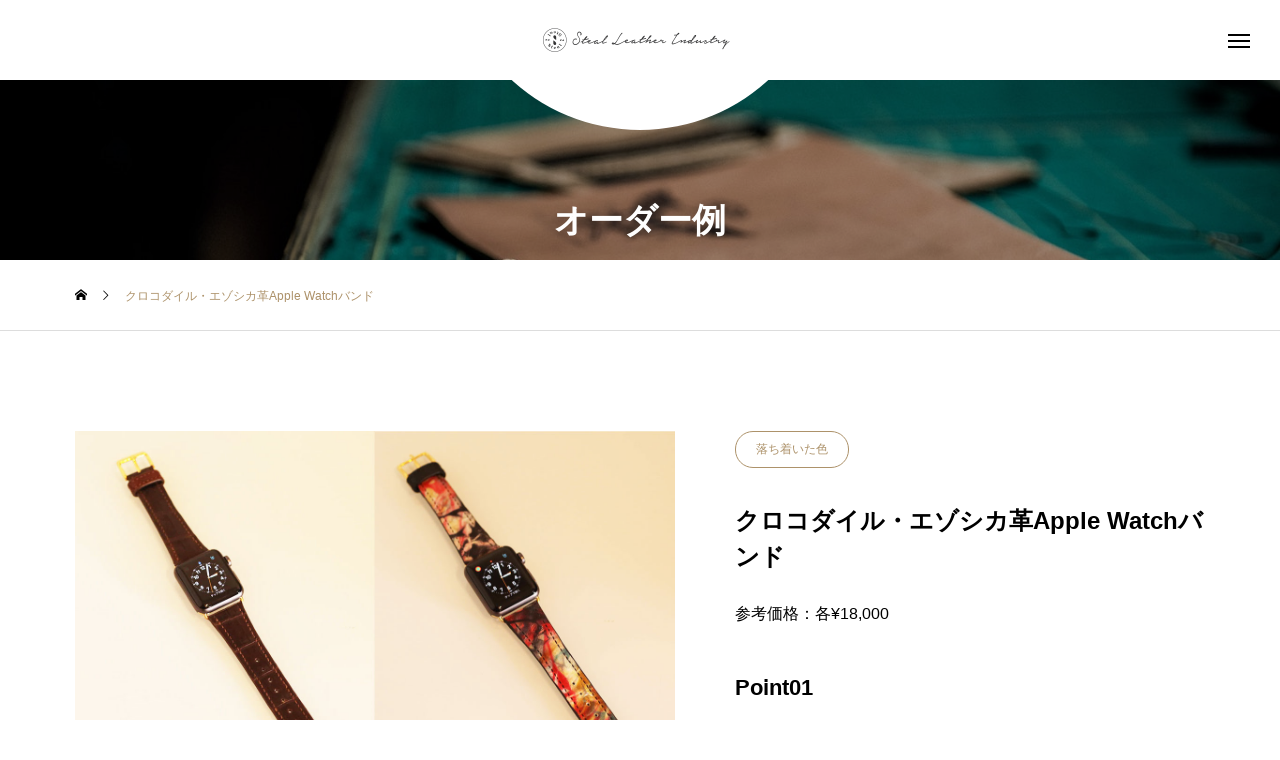

--- FILE ---
content_type: text/css
request_url: https://steal.co.jp/wp/wp-content/themes/tenjiku_tcd091-child/style.css?ver=1.0
body_size: 1967
content:
@charset "utf-8";
/*
Theme Name:TENJIKU Child
Theme URI:https://tcd-theme.com/tcd091/
Description:"TENJIKU" is TCD's 91st WordPress theme and is inspired by the best Chinese restaurant. The beautiful top page attracts people, and the gallery page brings your products to the world of glamour.
Author:TCD
Author URI:https://tcd-theme.com/
Version:1.0
Text Domain:tcd-tenjiku
Template:tenjiku_tcd091
*/

#page_header {
    width: 100%;
    height: 200px;
    position: relative;
    overflow: hidden;
    background: #000;
}

#page_header .headline_area {
    color: #fff;
    line-height: 80px;
    text-align: center;
    z-index: 3;
    width: 100%;
    border-top: none;
    position: absolute;
    bottom: 0px;
}

.wp-block-table.is-style-stripes td{
border-bottom: solid 1px #666;
}

.wp-block-table{
max-width: 800px;
margin: auto;
}

.shopImgBox{
	margin-top: 50px;
}

.shopImgL{
	width: 49%;
	float: left;
}

.shopImgR{
	width: 49%;
	float: right;
}

.shopImgRBtm{
	width: 48%;
	margin: 1%;
	float: left;
}

.shopImgRTop{
	width: 98%;
	margin: auto;
}

.slash{
width:100%;
	height:0px;
    position:relative;
    clear:both;
}


.seriesSubtitle{
margin-top: -40px!important;
    margin-bottom: 15px!important;
}

.seriesText{
line-height: 1.6!important;
margin-bottom: 15px!important;
}

.cb_design_content.num1 .center_image {
    width: 80%;
    margin: auto;
}

.single #bread_crumb li:nth-of-type(2) {
    display: none;
}

@media screen and (max-width: 781px) {
.shopImgL{
	width: 98%;
	float: none;
	margin: auto;
	margin-bottom: 5px;
}

.shopImgR{
	width: 100%;
	float: none;
}

.shopImgRBtm{
	width: 48%;
	margin: 1%;
	float: left;
}

.shopImgRTop{
	width: 98%;
	margin: auto;
}

body.admin-bar.header_fix #header {
    margin-top: 0px!important;
}
	
#page_header {
    width: 100%;
    height: 80px!important;
    position: relative;
    overflow: hidden;
    background: #000;
}
	
#main_contents.one_column_layout #main_col {
    margin: 0 10px;
}

}

--- FILE ---
content_type: text/css
request_url: https://steal.co.jp/wp/wp-content/themes/tenjiku_tcd091/style.css?ver=6.4.7
body_size: 120967
content:
@charset "utf-8";
/*
Theme Name:TENJIKU
Theme URI:https://tcd-theme.com/tcd091/
Description:"TENJIKU" is TCD's 91st WordPress theme and is inspired by the best Chinese restaurant. The beautiful top page attracts people, and the gallery page brings your products to the world of glamour.
Author:TCD
Author URI:https://tcd-theme.com/
Version:1.3.1
Text Domain:tcd-tenjiku
*/

/* ------------------------------------------------------------------------------------
 web fonts　ウェブフォントファイルを変更した場合はv=1.0の数字を変更（キャッシュ対策）
------------------------------------------------------------------------------------ */
@font-face {
  font-family: 'design_plus';
  src: url('fonts/design_plus.eot?v=1.2');
  src: url('fonts/design_plus.eot?v=1.2#iefix') format('embedded-opentype'),
       url('fonts/design_plus.woff?v=1.2') format('woff'),
       url('fonts/design_plus.ttf?v=1.2') format('truetype'),
       url('fonts/design_plus.svg?v=1.2#design_plus') format('svg');
  font-weight: normal;
  font-style: normal;
}
@font-face {
  font-family: 'footer_bar';
  src: url('fonts/footer_bar.eot?v=1.0');
  src: url('fonts/footer_bar.eot?v=1.0#iefix') format('embedded-opentype'),
       url('fonts/footer_bar.woff?v=1.0') format('woff'),
       url('fonts/footer_bar.ttf?v=1.0') format('truetype'),
       url('fonts/footer_bar.svg?v=1.0#footer_bar') format('svg');
  font-weight: normal;
  font-style: normal;
}




/* ----------------------------------------------------------------------
 reset css
---------------------------------------------------------------------- */
html, body, div, span, applet, object, iframe,
h1, h2, h3, h4, h5, h6, p, blockquote, pre,
a, abbr, acronym, address, big, cite, code,
del, dfn, em, img, ins, kbd, q, s, samp,
small, strike, strong, sub, sup, tt, var,
b, u, i, center,
dl, dt, dd, ol, ul, li,
fieldset, form, label, legend,
table, caption, tbody, tfoot, thead, tr, th, td,
article, aside, canvas, details, embed,
figure, figcaption, footer, header, hgroup,
menu, nav, output, ruby, section, summary,
time, mark, audio, video
 { margin:0; padding:0; border:0; outline:0; font-size:100%; vertical-align:baseline; }

article, aside, details, figcaption, figure, footer, header, hgroup, menu, nav, section { display:block; }
html { overflow-y: scroll; -webkit-text-size-adjust:100%; }
ul, ol { list-style:none; }
blockquote , q { quotes:none; }
blockquote:before, blockquote:after, q:before, q:after { content:''; content: none; }
a:focus { outline:none; }
ins { text-decoration:none; }
mark { font-style:italic; font-weight:bold; }
del { text-decoration:line-through; }
abbr[title], dfn[title] { border-bottom:1px dotted; cursor:help; }
table { border-collapse:collapse; border-spacing:0; width:100%; }
hr { display:block; height:1px; border:0; border-top:1px solid #ccc; margin:1em 0; padding:0; }
button, input, select, textarea { outline:0; -webkit-box-sizing:border-box; box-sizing:border-box; font-size:100%; }
input, textarea { background-image: -webkit-linear-gradient(hsla(0,0%,100%,0), hsla(0,0%,100%,0)); -webkit-appearance: none; border-radius:0; /* Removing the inner shadow, rounded corners on iOS inputs */ }
input[type="checkbox"]{ -webkit-appearance: checkbox; }
input[type="radio"]{ -webkit-appearance: radio; }
button::-moz-focus-inner, input::-moz-focus-inner { border:0; padding:0; }
iframe { max-width:100%; }

/* clearfix */
.clearfix::after { display:block; clear:both; content:""; }




/* ----------------------------------------------------------------------
 基本設定
---------------------------------------------------------------------- */
html {  }
body { font-family:Arial,sans-serif; font-size:14px; line-height:1; width:100%; position:relative; -webkit-font-smoothing:antialiased; }
.pc body.admin-bar { padding-top:32px; }
a { text-decoration:none; }
a, a:before, a:after, input {
  -webkit-transition-property:background-color, color; -webkit-transition-duration:0.2s; -webkit-transition-timing-function:ease;
  transition-property:background-color, color; transition-duration:0.2s; transition-timing-function:ease;
}
.clear { clear:both; }
.hide { display:none; }
.post_content { word-wrap: break-word; }
a[href^="tel:"] { pointer-events:none; text-decoration:none !important; }
.mobile_device a[href^="tel:"] { pointer-events:auto; text-decoration:underline !important; }


/* レイアウト */
#container { position:relative; height:100%; overflow:hidden; }
#main_contents {
  width:1130px; padding:0; margin:0 auto; position:relative;
  display:-webkit-box; display:-webkit-flex; display:flex;
  -webkit-flex-wrap:wrap; flex-wrap:wrap;
	-webkit-justify-content:space-between; justify-content:space-between;
}
#main_col {
	width:calc(100% - 360px); z-index:2; position:relative; padding:0 60px 150px 0;
  -webkit-box-sizing:border-box; box-sizing:border-box;
}
#side_col {
	width:360px; z-index:2; position:relative; padding:100px 0 150px 60px;
  -webkit-box-sizing:border-box; box-sizing:border-box;
}
#main_contents.one_column_layout { display:block; }
#main_contents.one_column_layout #main_col { width:100%; padding-right:0; }
body.single #main_col, body.page #main_col { padding-top:60px; }
body.single #side_col, body.page #side_col { padding-top:60px; }
#side_col:after { content:''; display:block; background:#f3f3f3; height:100%; width:50vw; position:absolute; top:0px; left:0px; z-index:-1; }
#one_col { margin:0 auto; padding:50px 0 130px; }


/* デザインボタン */
.design_button {
	width:270px; height:60px; line-height:60px; display:block; text-align:center; border:1px solid #000; position:relative; overflow:hidden; font-size:16px; z-index:1;
  -webkit-box-sizing:border-box; box-sizing:border-box;
}
.design_button.shape_type2 { border-radius:10px; }
.design_button.shape_type3 { border-radius:60px; }
.design_button:before {
  content:''; display:block; width:100%; height:calc(100% + 2px);
  position:absolute; top:-1px; left:-100%; z-index:-1;
  -webkit-transition: all 0.5s cubic-bezier(0.22, 1, 0.36, 1) 0s;
  transition: all 0.5s cubic-bezier(0.22, 1, 0.36, 1) 0s;
}
.design_button.animation_type3:before { transform: skewX(45deg); width:calc(100% + 70px); left:calc(-100% - 110px); }
.design_button.animation_type2:hover:before { left:0; }
.design_button.animation_type3:hover:before { left:-35px; }




/* ----------------------------------------------------------------------
 トップページ　ヘッダーコンテンツ
---------------------------------------------------------------------- */
#header_slider_wrap { width:100%;position:relative; overflow:hidden; }
#header_slider {
  width:100%; overflow:hidden; position:relative;
  -moz-box-sizing:border-box; -webkit-box-sizing:border-box; box-sizing:border-box;
}
#header_slider .item { overflow: hidden; position: relative; width: 100%; }
#header_slider .item.slick-last-active { z-index: 999 !important; }
#header_slider .item.first_item { z-index: 999; }

/* 画像とオーバーレイ */#header_slider .item.image_item {  opacity: 1 !important; transition: none !important; }
#header_slider .bg_image {
  position: absolute; top: 0; bottom: 0; left: 0; right: 0; z-index: 1;
  transform: scale(1.2); filter:blur(25px);
}
#header_slider .item.first_item .bg_image {
  transform: scale(1.2); filter:blur(0);
}
#header_slider .item.animate .bg_image {
  transition: transform 2.4s cubic-bezier(0.16, 1, 0.3, 1) 0s, filter 2.4s cubic-bezier(0.16, 1, 0.3, 1) 0s;
  transform: scale(1); filter:blur(0);
}
#header_slider .bg_image.mobile { display:none; }
#header_slider .overlay {
  position: absolute; top: 0; bottom: 0; left: 0; right: 0; z-index: 2;
}


/* 動画 */
#header_slider .item.video, #header_slider .item.youtube { transition: opacity 1.5s ease 0s !important; }
#header_slider .item.video.first_item, #header_slider .item.youtube.first_item { opacity:1 !important; }
#header_slider .item.video.animate, #header_slider .item.youtube.animate { opacity:1 !important; }
#header_slider .video_wrap { position:relative; }
#header_slider .item .item_inner { width:100%; height:100%; position:relative; }
#header_slider .item.first_item.animate .item_inner { }
#header_slider .item.animate .item_inner { }
#header_slider .video_wrap.type1 { position:absolute; top:50%; left:auto; -webkit-transform: translate3d(0, -50%, 0); transform: translate3d(0, -50%, 0); }
#header_slider .video_wrap.type2 { position:absolute; top:0px; left:50%; -webkit-transform: translate3d(-50%, 0, 0); transform: translate3d(-50%, 0, 0); }
#header_slider .video_wrap.type1 video { height:100%; width:auto; }
#header_slider .video_wrap.type2 video { width:100%; height:auto; }
#header_slider .youtube_inner { padding-top:56.25%; position:relative; width:100%; }
#header_slider .slide-youtube { height:100% !important; position:absolute; left:0; top:0; width:100% !important; }


/* スライダーのキャプション */
#header_slider .caption {
  width:100%; padding:0 80px; z-index:100; text-align:center;
  position:absolute; top:50%; -ms-transform: translateY(-50%); -webkit-transform: translateY(-50%); transform: translateY(-50%);
  -webkit-box-sizing:border-box; box-sizing:border-box;
}
#header_slider .center_logo { }
#header_slider .center_logo img { display:block; margin:0 auto; max-width:calc(100% - 100px); }
#header_slider .center_logo img.mobile { display:none; }
#header_slider .catch { line-height:1.4; -ms-word-wrap: break-word; word-wrap: break-word; position:relative; font-weight:500; }
#header_slider .catch.animate_item:nth-child(2) { margin-top:25px;  }
#header_slider .desc { margin:15px 0 0 0; position:relative; }
#header_slider .desc p { font-size:16px; line-height:2.0; }
#header_slider .desc p.mobile { display:none; }


/* ボタン */
#header_slider .button {
  border:1px solid #fff; font-size:16px; min-width:270px; height:60px; line-height:60px; text-align:center; position:relative; padding:0 60px; margin-top:30px; display:inline-block; overflow:hidden;
  -webkit-box-sizing:border-box; box-sizing:border-box;
  -webkit-transition: all 0.2s ease; transition: all 0.2s ease;
}
#header_slider .button:before {
  content:''; display:block; width:100%; height:calc(100% + 2px);
  position:absolute; top:-1px; left:-100%; z-index:-1;
  -webkit-transition: all 0.5s cubic-bezier(0.22, 1, 0.36, 1) 0s;
  transition: all 0.5s cubic-bezier(0.22, 1, 0.36, 1) 0s;
}
#header_slider .button.animation_type3:before { transform: skewX(45deg); width:calc(100% + 60px); left:calc(-100% - 100px); }
#header_slider .button.animation_type2:hover:before { left:0; }
#header_slider .button.animation_type3:hover:before { left:-30px; }
#header_slider .button.shape_type2 { border-radius:10px; }
#header_slider .button.shape_type3 { border-radius:60px; }


/* キャプション内のアニメーション設定 実際は以下に+0.7 */
#header_slider .caption .animate_item { opacity:0; position:relative; }
#header_slider .center_logo.animate, #header_slider .catch.animate, #header_slider .desc.animate, #header_slider .button.animate {
  -webkit-animation: slideUp 1.3s cubic-bezier(0.165, 0.84, 0.44, 1) forwards 0s;
  animation: slideUp 1.3s cubic-bezier(0.165, 0.84, 0.44, 1) forwards 0s;
}


/* その他のアニメーション */
body.home #header_logo, body.home #drawer_menu_button { opacity:0; }
body.home #header_logo.animate, body.home #drawer_menu_button.animate, #index_news_ticker.animate {
  -webkit-animation: opacityAnimation 1.0s ease forwards 0s;
  animation: opacityAnimation 1.0s ease forwards 0s;
}
body.stop_index_slider_animation #header_logo { opacity:1; }
body.stop_index_slider_animation #drawer_menu_button { opacity:1; }
body.stop_index_slider_animation #index_news_ticker { opacity:1; }
/*
body.stop_index_slider_animation #header_slider .caption {
  left:-100%; transition: left 2.4s cubic-bezier(0.16, 1, 0.3, 1) 0s;
}
body.stop_index_slider_animation #header_slider .item.animate .caption { left:0%; }
body.stop_index_slider_animation #header_slider .item.first_item .caption { left:0% !important; }
*/
body.stop_index_slider_animation #index_fixed_content .caption { left:0%; transition:none; }


/* LP用 */
body.full_height_header.home #header_logo, body.full_height_header.home #drawer_menu_button { opacity:1 !important; }
body.hide_drawer_menu #drawer_menu_button { display:none; }


/*404用 */
body.error404.home #header_logo, body.error404.home #drawer_menu_button { opacity:1 !important; }


/* 固定コンテンツ */
#fixed_content { width:100%; height:100%; overflow:hidden; position:relative; z-index:10; }


/* ニュースティッカー */
#index_news_ticker {
  opacity:0; position:absolute; bottom:30px; width:500px; height:106px; padding:30px; border:1px solid rgba(255,255,255,0.3); z-index:10; border-radius:7px;
	left:50%; -webkit-transform: translateX(-50%); transform: translateX(-50%);
  -webkit-box-sizing:border-box; box-sizing:border-box;
}
#index_news_ticker .item { opacity:0; -webkit-transition: opacity 0.5s ease 0s; transition: opacity 0.5s ease 0s; }
#index_news_ticker .item.slick-active { opacity:1; }
#index_news_ticker a { display:block; }
#index_news_ticker .entry-date { font-weight:600; font-size:14px; font-family:'Arial'; color:#999; margin-bottom:18px; display:block; }
#index_news_ticker .year { margin:0 15px 0 0; }
#index_news_ticker .line { width:1px; height:12px; background:#999; display:inline-block; bottom:-1px; position:relative; margin:0 10px 0 10px; }
#index_news_ticker .title {
  color:#fff; position:relative; font-weight:600 !important; font-size:14px; line-height:1; overflow:hidden; white-space:nowrap; text-overflow:ellipsis; visibility:visible;
  -webkit-transition: opacity 0.2s ease; transition: opacity 0.2s ease;
}
#index_news_ticker a:hover .title { opacity:0.5; }




/* ----------------------------------------------------------------------
 トップページ　その他
---------------------------------------------------------------------- */
#index_content_builder { }
body.no_index_header_content #index_content_builder { margin-top:80px; }


/* 共通パーツ */
.cb_header { width:1130px; margin:0 auto; text-align:center; }
.cb_header .catch_icon { margin:0 auto 35px; display:block; }
.cb_header .catch { line-height:1.5; margin:-5px 0 28px; }
.cb_header .desc { margin:-10px 0 50px 0; }
.cb_header p { line-height:2.4; }


/* デザインコンテンツ */
.cb_design_content { position:relative; padding:150px 0; }
.cb_design_content .bg_image { width:100%; height:100%; position:absolute; top:0px; left:0px; z-index:1; }
.cb_design_content .bg_image.mobile { display:none; }
.cb_design_content .overlay { width:100%; height:100%; position:absolute; top:0px; left:0px; z-index:2; }
.cb_design_content .content { width:1130px; margin:0 auto; z-index:3; position:relative; text-align:center; }
.cb_design_content .catch_icon { margin:0 auto 35px; display:block; }
.cb_design_content .catch { line-height:1.5; margin:-5px 0 28px; }
.cb_design_content .center_image { display:block; margin:47px auto 60px; }
.cb_design_content .desc { margin:-10px 0 50px 0; }
.cb_design_content p { line-height:2.4; }
.cb_design_content .link_button { margin-bottom:60px; text-align:center; }
.cb_design_content .link_button a { margin:0 auto; }
.cb_design_content .item:last-child { margin-bottom:0; }


/* ボックスコンテンツ */
.cb_box_content {
  display:-webkit-box; display:-webkit-flex; display:flex;
  -webkit-flex-wrap:wrap; flex-wrap:wrap;
}
.cb_box_content .item { height:auto; padding-top:43.8%; -webkit-flex: 1 1 0%; flex: 1 1 0%; position:relative; }
.cb_box_content .item_inner { position:absolute; top:0px; left:0px; width:100%; height:100%; }
.cb_box_content .item a { display:block; width:100%; height:100%; position:relative; overflow:hidden; }
.cb_box_content .item a.no_link { pointer-events:none; }
.cb_box_content .title_area {
  position:absolute; left:0; bottom:30px; width:100%; padding:0 30px; z-index:5;
  display:-webkit-box; display:-webkit-flex; display:flex;
  -webkit-box-sizing:border-box; box-sizing:border-box;
  -webkit-align-items:start; align-items:start;
}
.cb_box_content .icon { }
.cb_box_content .title_wrap { padding-left:20px; color:#fff; }
.cb_box_content .title { line-height:1; font-size:32px; font-weight:600; word-wrap:break-word; }
.cb_box_content .sub_title { line-height:1; font-size:14px; font-weight:600; margin-top:12px; }
.cb_box_content .desc {
	line-height:2.4; font-size:18px; z-index:5; color:#fff; opacity:0; width:100%; padding:0 100px;
  position:absolute; left:50%; top:50%; -webkit-transform: translate(-50%, -50%); transform: translate(-50%, -50%);
  -webkit-transition: opacity 0.3s ease; transition: opacity 0.5s ease 0s;
  -webkit-box-sizing:border-box; box-sizing:border-box;
}
.cb_box_content .item:hover .desc { opacity:1; -webkit-transition: opacity 0.8s ease 0.5s; transition: opacity 0.8s ease 0.5s; }
.cb_box_content .image {
  position:absolute; top:0px; left:0px; z-index:1;
  width:100%; height:100%;
}
.cb_box_content .image.mobile { display:none; }
.cb_box_content .overlay {
  position:absolute; top:0px; left:0px; z-index:2; opacity:0;
  width:100%; height:100%;
	-webkit-transition: opacity 0.8s ease; transition: opacity 0.8s ease;
}
.cb_box_content .item:hover .overlay { opacity:1; }
.cb_box_content a:after {
  content:''; display:block; width:100%; height:50%; position:absolute; left:0px; bottom:0; z-index:4;
  background: -webkit-linear-gradient(top, rgba(0,0,0,0) 0%,rgba(0,0,0,0.9) 100%);
  background: linear-gradient(to bottom, rgba(0,0,0,0) 0%,rgba(0,0,0,0.8) 100%);
}


/* カルーセル */
.cb_carousel { width:100%; padding:100px 0; position:relative; overflow:hidden; }
.cb_carousel .post_carousel { position:relative; z-index:3; }
.cb_carousel .item { width:100%; }
.cb_carousel .owl-item { }
.cb_carousel .date_area { width:115px; color:#fff; text-align:center; font-family:'Arial'; margin:0 auto 20px; }
.cb_carousel time { line-height:1; font-weight:600; }
.cb_carousel .year { font-weight:500; font-size:14px; display:block; margin:0 0 10px 0; }
.cb_carousel .month { font-size:32px; }
.cb_carousel .line { width:3px; height:21px; background:#fff; display:inline-block; bottom:-1px; position:relative; margin:0 10px 0 10px; }
.cb_carousel .date { font-size:32px; }
.cb_carousel .content {
  height:auto; width:100%; height:300px; background:#fff;
  display:-webkit-box; display:-webkit-flex; display:flex;
  -webkit-flex-wrap:wrap; flex-wrap:wrap;
}
.cb_carousel .image_wrap { display:block; -webkit-flex: 1 1 50.1%; flex: 1 1 50.1%; width:50.1%; height:100.1%; position:relative; z-index:2; overflow:hidden; }
.cb_carousel .image { width:100%; height:100% !important; display:block; overflow:hidden; position:relative; z-index:3; }
.cb_carousel .title_area {
  display:block; padding:0 30px; height:100%; -webkit-flex: 1 1 49.9%; flex: 1 1 49.9%; width:49.9%; position:relative;
  -webkit-box-sizing:border-box; box-sizing:border-box;
}
.cb_carousel .title {
  position:relative; font-weight:500 !important; font-size:18px; line-height:1.6; max-height:4.8em; overflow:hidden; visibility:visible; word-wrap:break-word; word-break:break-all;
  -webkit-transition: color 0.2s ease; transition: color 0.2s ease;
  top:50%; -webkit-transform: translateY(-50%); transform: translateY(-50%);
}
.cb_carousel .title span { display:-webkit-inline-box; -webkit-box-orient:vertical; -webkit-line-clamp:3; }

.cb_carousel .link_button { text-align:center; margin-top:60px; z-index:3; position:relative; }
.cb_carousel .button {
  border:1px solid #fff; font-size:16px; min-width:270px; height:60px; line-height:60px; text-align:center; position:relative; padding:0 60px; display:inline-block; overflow:hidden;
  -webkit-box-sizing:border-box; box-sizing:border-box;
  -webkit-transition: all 0.2s ease; transition: all 0.2s ease;
}
.cb_carousel .button:before {
  content:''; display:block; width:100%; height:calc(100% + 2px);
  position:absolute; top:-1px; left:-100%; z-index:-1;
  -webkit-transition: all 0.5s cubic-bezier(0.22, 1, 0.36, 1) 0s;
  transition: all 0.5s cubic-bezier(0.22, 1, 0.36, 1) 0s;
}
.cb_carousel .button.animation_type3:before { transform: skewX(45deg); width:calc(100% + 60px); left:calc(-100% - 100px); }
.cb_carousel .button.animation_type2:hover:before { left:0; }
.cb_carousel .button.animation_type3:hover:before { left:-30px; }
.cb_carousel .button.shape_type2 { border-radius:10px; }
.cb_carousel .button.shape_type3 { border-radius:60px; }

.cb_carousel .bg_image { width:100%; height:100%; position:absolute; top:0px; left:0px; z-index:1; }
.cb_carousel .bg_image.mobile { display:none; }
.cb_carousel .overlay { width:100%; height:100%; background:rgba(0,0,0,0.6); position:absolute; top:0px; left:0px; z-index:2; }
.cb_carousel .bg_image[data-parallax-image] {
  transition: none;
}
.cb_carousel .bg_image.parallax-ready[data-parallax-image] {
  transition-property: background-position;
  transition-duration: 1s;
  transition-timing-function: cubic-bezier(0, 0.33, 0.07, 1.03);
}


/* 矢印 */
.owl-carousel .owl-nav {
	pointer-events:none;
	font-family:'design_plus'; font-size:18px; position:absolute; z-index:10; top:175px; width:100%; height:60px; margin:0 auto;
  left:50%; -webkit-transform: translateX(-50%); transform: translateX(-50%);
}
.owl-carousel .owl-nav .owl-prev, .owl-carousel .owl-nav .owl-next {
	pointer-events:auto;
	opacity:0; font-size:12px !important; top:0px; width:60px; height:60px; border-radius:100%; text-align:center; position:absolute; background:#000 !important; color:#fff !important;
	-webkit-transition: all 0.25s ease; transition: all 0.25s ease;
}
.owl-carousel .owl-nav .owl-prev { left:-65px; top:-8px; }
.owl-carousel .owl-nav .owl-next { right:-65px; top:-8px; }
.owl-carousel:hover .owl-nav .owl-prev { opacity:1; left:-41px; }
.owl-carousel:hover .owl-nav .owl-next { opacity:1; right:-41px; }
.owl-carousel .owl-nav .owl-prev:hover, .owl-carousel .owl-nav .owl-next:hover { color:#aaa; }


/* ギャラリー */
.cb_gallery { padding:150px 0; }
.cb_gallery .cb_header { padding-bottom:90px; }
.cb_gallery .link_button { margin-top:60px; text-align:center; }
.cb_gallery .link_button a { margin:0 auto; }


/* フリースペース */
.cb_free_space.type1 { width:1130px; margin:0 auto; }
.cb_free_space.type2 { width:auto; }
.cb_free_space .post_content { margin-top:-15px; }



/* ----------------------------------------------------------------------
 ページヘッダー
---------------------------------------------------------------------- */
#page_header { width:100%; height:420px; position:relative; overflow:hidden; background:#000; }
#page_header_inner { width:1130px; position:absolute; left:50%; top:50%; -webkit-transform: translate(-50%, -50%); transform: translate(-50%, -50%); z-index:3; text-align:center; }
#page_header.small { height:180px; }
#header_logo { opacity:0; -webkit-transition: opacity 1.0s ease-in-out 0.2s; transition: opacity 1.0s ease 0.2s; }
#header_logo.animate { opacity:1; }
#page_header.full_height:before { display:none; }
#page_header .catch { color:#fff; line-height:1.5; text-align:center; }
#page_header .catch .mobile { display:none; }
#page_header .headline_area {
  color:#fff; line-height:80px; line-height:80px; text-align:center; z-index:3; width:100%; border-top:1px solid rgba(255,255,255,0.3);
  position:absolute; bottom:0px;
}
#page_header .desc_area { z-index:3; width:100%; position:absolute; left:50%; top:50%; -webkit-transform: translate(-50%, -50%); transform: translate(-50%, -50%); }
#page_header .desc { font-weight:600; color:#fff; line-height:2.4; text-align:center; }
#page_header .desc .mobile { display:none; }
#page_header_inner .desc { margin:13px 0 0 0; }
#page_header .overlay { width:100%; height:100%; z-index:2; position:absolute; top:0px; left:0px; }
#page_header .bg_image {
	width:100%; height:100%; z-index:1; position:absolute; top:0px; left:0px; transform: scale(1.1);
  -webkit-transition: transform 1.7s cubic-bezier(0.075, 0.82, 0.165, 1); transition: transform 1.7s cubic-bezier(0.075, 0.82, 0.165, 1);
}
#page_header .bg_image.mobile { display:none; }
#page_header .headline_area.animate_item .headline, #page_header .desc_area.animate_item .desc { opacity:0; position:relative; }
#page_header_inner .catch, #page_header_inner .desc { opacity:0; position:relative; }
#page_header .headline_area.animate .headline {
  -webkit-animation: opacityAnimation 1.3s cubic-bezier(0.165, 0.84, 0.44, 1) forwards 0.7s;
  animation: opacityAnimation 1.3s cubic-bezier(0.165, 0.84, 0.44, 1) forwards 0.7s;
}
#page_header .desc_area.animate .desc {
  -webkit-animation: slideUp 1.3s cubic-bezier(0.165, 0.84, 0.44, 1) forwards 0.7s;
  animation: slideUp 1.3s cubic-bezier(0.165, 0.84, 0.44, 1) forwards 0.7s;
}
#page_header_inner .animate {
  -webkit-animation: slideUp 1.3s cubic-bezier(0.165, 0.84, 0.44, 1) forwards 0.7s;
  animation: slideUp 1.3s cubic-bezier(0.165, 0.84, 0.44, 1) forwards 0.7s;
}
#page_header .bg_image.animate { transform: scale(1.0); }




/* ----------------------------------------------------------------------
 固定ページ・LPページ
---------------------------------------------------------------------- */
/* スクロールボタン */
#page_contents_link {
  display:block; height:150px; width:100%; text-decoration:none; position:absolute; bottom:0px; right:0; left:0; margin:auto; z-index:10;
}
#page_contents_link:before {
  color:#fff; font-family:'design_plus'; content:'\e90e'; font-size:22px; display:block;
  position:absolute; margin-bottom:15px; left:50%; -webkit-transform: translateX(-50%); transform: translateX(-50%);
  -webkit-font-smoothing: antialiased; -moz-osx-font-smoothing: grayscale;
  -webkit-animation: slideUpDown 1.8s ease infinite 0s;
  animation: slideUpDown 1.8s ease infinite 0s;
}
#page_contents_link { opacity:0; }
#page_contents_link.animate {
  -webkit-animation: opacityAnimation 1.0s ease forwards 0.7s;
  animation: opacityAnimation 1.0s ease forwards 0.7s;
}


/* ヘッダー */
.lp_content_header { text-align:center; margin-bottom:90px; }
.lp_content_header img { display:block; margin:0 auto 40px; }
.lp_content_header .catch { line-height:1.5; margin-top:-5px; }
.lp_content_header .desc { margin:20px 0 0 0; }
.lp_content_header p { line-height:2.4; }


/* デザインコンテンツ１ */
.lp_design_content1 { padding:100px 0 0; }
.lp_design_content1 .top_content { margin:0 auto; }
.lp_design_content1 .top_content .post_content { margin-bottom:90px; }
.lp_design_content1 .bottom_content { margin:0 auto; padding-top:80px; }
.lp_design_content1 .bottom_content.show_border { border-bottom:1px solid #ddd; }
.lp_design_content1 .item_list {
  width:1130px; margin:0 auto; display:-webkit-box; display:-webkit-flex; display:flex; position:relative;
  -webkit-flex-wrap:wrap; flex-wrap:wrap;
}
.lp_design_content1 .item_list.change_width { display:-webkit-inline-box; display:inline-flex; left:50%; -webkit-transform: translateX(-50%); transform: translateX(-50%); }
.lp_design_content1 .item_list:last-of-type { margin-bottom:100px; }
.lp_design_content1 .item_list .item { width:calc(100% / 3 - 6px); margin:0 9px 9px 0; }
.lp_design_content1 .item_list .item:nth-child(3n) { margin-right:0; }
.lp_design_content1 .item_list.layout_type1 .item { width:calc(50% - 5px); margin:0 9px 9px 0; }
.lp_design_content1 .item_list.layout_type1 .item:nth-child(3n) { margin-right:9px;  }
.lp_design_content1 .item_list.layout_type1 .item:nth-child(2n) { margin-right:0; }
.lp_design_content1 .item .image { display:block; margin:0 auto; width:100%; height:auto; }


/* デザインコンテンツ２ */
.lp_design_content2 { }
.lp_design_content2 .header_image { position:relative; width:100%; height:600px; }
.lp_design_content2 .bg_image { width:100%; height:100%; position:absolute; top:0px; left:0px; z-index:1; }
.lp_design_content2 .bg_image.mobile { display:none; }
.lp_design_content2 .overlay { width:100%; height:100%; background:rgba(0,0,0,0.3); position:absolute; top:0px; left:0px; z-index:2; }
.lp_design_content2 .bg_image[data-parallax-image] {
  transition: none;
}
.lp_design_content2 .bg_image.parallax-ready[data-parallax-image] {
  transition-property: background-position;
  transition-duration: 1s;
  transition-timing-function: cubic-bezier(0, 0.33, 0.07, 1.03);
}
.lp_design_content2 .content_inner {
	width:1206px; padding:40px 40px 90px; margin:-140px auto 0; position:relative; z-index:2; background:#fff;
  -webkit-box-sizing:border-box; box-sizing:border-box;
}
.lp_design_content2 .item_list {
  display:-webkit-box; display:-webkit-flex; display:flex;
  -webkit-flex-wrap:wrap; flex-wrap:wrap;
}
.lp_design_content2 .item_list .item { width:calc(100% / 3 - 6px); margin:0 9px 9px 0; }
.lp_design_content2 .item_list .item:nth-child(3n) { margin-right:0; }
.lp_design_content2 .item .image { display:block; margin:0; width:100%; max-width:100%; height:auto; }


/* アクセスマップ */
.lp_access .map_area { padding:100px 0; }
.lp_access .headline_icon { display:block; margin:0 auto 40px; }
.lp_access .map_area .headline { line-height:1; text-align:center; font-size:34px; margin-top:-3px; }
.lp_access_map {
	margin:60px auto 0; border:3px solid #000; width:1130px; height:600px;
  -webkit-box-sizing:border-box; box-sizing:border-box;
}
.lp_access_map .qt_google_map { height:594px !important; margin:0 !important; }
.lp_access_map .qt_google_map .qt_googlemap_embed { height:594px !important; }
.lp_access .map_area .link_button { margin-top:60px; text-align:center; }
.lp_access .map_area .link_button a { margin:0 auto; }
.lp_access .address_area { margin:0 auto; }
.lp_access .logo_image { margin:0 auto; display:block; }
.lp_access .logo_image.mobile { display:none; }
.lp_access .sns_button_list { margin-top:30px; }
.lp_access .post_content { margin-top:45px; }
.lp_access .post_content div.mobile { display:none; }
.lp_access .post_content p { text-align:center; margin-bottom:0; }
.lp_access .tel_area { text-align:center; margin-top:50px; }
.lp_access .tel_area p { margin:0; line-height:1; }
.lp_access .tel { font-size:32px; font-family:'Arial'; margin-top:15px !important; }


/* メニュー画像リスト */
.lp_menu_image_list .post_content { margin-bottom:90px; }
.lp_menu_image_list .content_inner { margin:0 auto; }
.lp_menu_image_list .content_inner.show_border { border-bottom:1px solid #ddd; }
.lp_menu_image_list .item_list {
	margin-bottom:50px; position:relative;
  display:-webkit-box; display:-webkit-flex; display:flex;
  -webkit-flex-wrap:wrap; flex-wrap:wrap;
}
.lp_menu_image_list .item_list:last-of-type { margin-bottom:0; }
.lp_menu_image_list .item_list .item { width:calc(50% - 25px); margin:0 50px 0 0; }
.lp_menu_image_list .item_list .item:nth-child(2n) { margin-right:0; }
.lp_menu_image_list .item .image { display:block; margin:0 auto 30px; max-width:100%; height:auto; }
.lp_menu_image_list .item .title { font-size:24px; line-height:1.5; margin-top:-5px; font-weight:600 !important; }
.lp_menu_image_list .item .desc { margin:15px 0 0 0; line-height:2.4; }
.lp_menu_image_list .item .price { margin:20px 0 0 0; line-height:1; font-size:18px; }
.lp_menu_image_list .link_button { margin-top:60px; text-align:center; }
.lp_menu_image_list .link_button a { margin:0 auto; }


/* メニュー一覧 */
.lp_menu_list .post_content { margin-bottom:90px; }
.lp_menu_list .content_inner { margin:0 auto; }
.lp_menu_list .content_inner.show_border { border-bottom:1px solid #ddd; }
.lp_menu_list .menu_list .item { position:relative; margin:0 0 40px 0; }
.lp_menu_list .menu_list .item:last-of-type { margin:0; }
.lp_menu_list .menu_list .title_area {
	position:relative; width:100%; z-index:2;
  display:-webkit-box; display:-webkit-flex; display:flex;
  -webkit-justify-content:space-between; justify-content:space-between;
	-webkit-align-items:flex-end; align-items:flex-end;
}
.lp_menu_list .menu_list .title { flex: 0 1 auto; font-size:20px; font-weight:600 !important; line-height:1.5; margin-top:-5px; z-index:2; position:relative; margin-right:-20px; }
.lp_menu_list .menu_list .title span { background:#fff; position:relative; padding-right:20px;}
.lp_menu_list .menu_list .title_area:before { position:absolute; bottom:15px; width:100%; border-bottom: 2px dotted #999; content: ''; left:0; z-index:1; }
.lp_menu_list .menu_list .price { flex: 0 0 auto; line-height:1; font-size:18px; padding-left:20px; position:relative; top:-7px; background:#fff; z-index:2; }
.lp_menu_list .menu_list .desc { margin:0px 0 0 0; line-height:2.4; color:#999; }
.lp_menu_list .link_button { margin-top:60px; text-align:center; }
.lp_menu_list .link_button a { margin:0 auto; }


/* フリースペース */
.lp_free_space_inner { margin:0 auto; }
.lp_free_space_inner.show_border { border-bottom:1px solid #ddd; }
.lp_free_space.type2 .lp_free_space_inner { width:auto !important; }




/* ----------------------------------------------------------------------
 メニュー
---------------------------------------------------------------------- */
#single_menu_title_area { padding:100px 0 0; }


/* 詳細ページ */
.menu_cb_header { text-align:center; margin-bottom:90px; padding:0 50px; }
.menu_cb_header img { display:block; margin:0 auto 40px; }
.menu_cb_header .catch { line-height:1.5; margin-top:-5px; }
.menu_cb_header .desc { margin:20px 0 0 0; }
.menu_cb_header p { line-height:2.4; }


/* 画像一覧 */
.cb_menu_image_list { width:1130px; margin:0 auto; }
.cb_menu_image_list .item_list {
  display:-webkit-box; display:-webkit-flex; display:flex;
  -webkit-flex-wrap:wrap; flex-wrap:wrap;
}
.cb_menu_image_list .item_list .item { -webkit-flex: 1 1 0%; flex: 1 1 0%; margin:0 0 0 9px; }
.cb_menu_image_list .item_list.layout_type2 .item { margin:0 0 0 40px; }
.cb_menu_image_list .item_list .item:first-of-type { margin-left:0; }
.cb_menu_image_list .item .image { display:block; margin:0 auto; max-width:100%; height:auto; }
.cb_menu_image_list .item .content {
	background:#fff; padding:30px; margin:0 60px -30px; position:relative; top:-60px;
  -webkit-box-sizing:border-box; box-sizing:border-box;
}
.cb_menu_image_list .item_list.layout_type2 .item .content { margin:0 0 10px 0; padding:30px 0; top:0; }
.cb_menu_image_list .item .title { font-weight:600 !important; font-size:24px; line-height:1.5; margin-top:-5px; }
.cb_menu_image_list .item .desc { margin:12px 0 0 0; line-height:2.4; }
.cb_menu_image_list .item .price { margin:18px 0 0 0; line-height:1; font-size:18px; }
.cb_menu_image_list .post_content { margin-bottom:90px; }


/* メニュー一覧 */
.cb_menu_list { width:1130px; margin:0 auto; }
.cb_menu_list .menu_list_wrap {
  display:-webkit-box; display:-webkit-flex; display:flex;
  -webkit-flex-wrap:wrap; flex-wrap:wrap;
}
.cb_menu_list .menu_list { -webkit-flex: 1 1 0%; flex: 1 1 0%; margin:0 0 0 70px; }
.cb_menu_list .menu_list:first-of-type { margin-left:0; }
.cb_menu_list .menu_list .item { position:relative; margin:0 0 40px 0; }
.cb_menu_list .menu_list .item:last-of-type { margin:0; }
.cb_menu_list .menu_list .title_area {
	position:relative; width:100%; z-index:2;
  display:-webkit-box; display:-webkit-flex; display:flex;
  -webkit-justify-content:space-between; justify-content:space-between;
	-webkit-align-items:flex-end; align-items:flex-end;
}
.cb_menu_list .menu_list .title { font-weight:600 !important; flex: 0 1 auto; font-size:20px; line-height:1.5; margin-top:-5px; z-index:2; position:relative; margin-right:-20px; }
.cb_menu_list .menu_list .title span { background:#fff; position:relative; padding-right:20px;}
.cb_menu_list .menu_list .title_area:before { position:absolute; bottom:15px; width:100%; border-bottom: 2px dotted #999; content: ''; left:0; z-index:1; }
.cb_menu_list .menu_list .price { flex: 0 0 auto; line-height:1; font-size:18px; padding-left:20px; position:relative; top:-7px; background:#fff; z-index:2; }
.cb_menu_list .menu_list .desc { margin:0px 0 0 0; line-height:2.4; color:#999; }
.cb_menu_list .post_content { margin-bottom:90px; }


/* アーカイブページ */
#menu_archive .item { padding:100px 0; }
#menu_archive .item:nth-child(2n) { background:#f3f3f3; }
#menu_archive .item:last-of-type { padding-bottom:150px; }
#menu_archive .catch_area { text-align:center; margin:0 auto 90px; width:1130px; }
#menu_archive .catch_area img { display:block; margin:0 auto 40px; }
#menu_archive .catch_area .catch { line-height:1.5; margin-top:-5px; }
#menu_archive .content_wrap {
	width:1130px; margin:0 auto;
  display:-webkit-box; display:-webkit-flex; display:flex;
  -webkit-flex-wrap:wrap; flex-wrap:wrap;
}
#menu_archive .content { width:calc(50% - 5px); margin-right:10px; }
#menu_archive .content.bottom { margin-right:0px; }
#menu_archive .main_content { height:411px; position:relative; }
#menu_archive .image { display:block; max-width:100%; height:auto; }
#menu_archive .content_inner { width:370px; position:absolute; left:50%; top:50%; -webkit-transform: translate(-50%, -50%); transform: translate(-50%, -50%); }
#menu_archive .title { font-size:32px; line-height:1.5; text-align:center; margin:0 0 35px 0; font-weight:600 !important; }
#menu_archive .sub_title { line-height:1; font-size:14px; text-align:center; margin:5px 0 0 0; }
#menu_archive .desc { margin:0; line-height:2.4; }
#menu_archive .desc.layout_type1 { text-align:left; }
#menu_archive .desc.layout_type2 { text-align:center; }
#menu_archive .link_button { text-align:center; }
#menu_archive .link_button a { margin:50px auto 0; }




/* ----------------------------------------------------------------------
 ギャラリー
---------------------------------------------------------------------- */
/* アーカイブページ */
#gallery_archive { padding:100px 0 150px; }
#gallery_archive_header { text-align:center; margin-bottom:90px; }
#gallery_archive_header img { display:block; margin:0 auto 40px; }
#gallery_archive_header .catch { line-height:1.5; margin-top:-5px; }
#gallery_archive_header .desc { margin:20px 0 0 0; }
#gallery_archive_header p { line-height:2.4; }


/* ソートボタン */
.gallery_category_sort_button {
  margin:0 0 35px 20px; overflow-x:auto; height:75px; text-align:center;
  -webkit-backface-visibility: hidden; backface-visibility: hidden;
  -webkit-overflow-scrolling: touch;
}
.gallery_category_sort_button ol {
  width:auto;
  display:-webkit-box; display:-webkit-inline-box; display:inline-flex;
  -webkit-flex-wrap:nowrap; flex-wrap:nowrap;
}
.gallery_category_sort_button li {
  -webkit-flex: 0 1 auto; flex: 0 0 auto; white-space:nowrap;
  min-width:140px; text-align:center; font-size:16px; font-weight:600; margin:0 4px;
}
.gallery_category_sort_button li:last-of-type { margin-right:24px; }
.gallery_category_sort_button li a {
  height:50px; line-height:50px;
	display:block; border:1px solid #ddd; border-radius:50px; padding:0 20px;
  -webkit-transition: all 0.35s ease; transition: all 0.35s ease;
  -webkit-box-sizing:border-box; box-sizing:border-box;
}
.gallery_category_sort_button li a:hover { color:#999999; }
.gallery_category_sort_button li.active a { pointer-events:none; }


/* ロードボタン */
.gallery_block_list .entry-loading { text-align:center; width:100%; display:none; height:60px; line-height:60px; font-size:16px; margin-top:60px; font-weight:600; }
.gallery_block_list .entry-loading.is-show { display:block; }
.gallery_block_list .entry-more { position:relative; cursor:pointer; display:table; right:14px; text-align:center; margin:60px auto 0; font-size:16px; font-weight:600; }
.gallery_block_list .entry-more.is-hide { display:none; }


/* ギャラリー一覧 */
.gallery_list_wrap { opacity: 0; -webkit-transition-property:opacity; -webkit-transition-duration:1.2s; -webkit-transition-timing-function:ease;
  transition-property:opacity; transition-duration:1.2s; transition-timing-function:ease;
}
.gallery_list_wrap:not(.active) { height: 0; overflow: hidden;}
.gallery_list_wrap.active{opacity: 1;} 
.gallery_block_list { padding-left:15px; position:relative; }
.gallery_block_list .post_list { position:relative; margin-bottom:-15px; }
.gallery_block_list .item { position:absolute; z-index:1; margin:0 15px 15px 0; }
.gallery_block_list .item_inner { position:absolute; top:0; left:0; width:100%; height:100%; display:block; overflow:hidden; }
.gallery_block_list .animate_background { position:relative; width:100%; height:100%; display:block; overflow:hidden; }
.gallery_block_list .item.animate_item .animate_background {
  transform:scale(0.5); opacity:0;
  -webkit-transition: all 0.35s ease; transition: all 0.35s ease;
}
.gallery_block_list .item.animate_item.muuri-item-shown .animate_background {
  transform:scale(1); opacity:1;
}
.gallery_block_list .item.stop_hover_animation { pointer-events:none; }
.gallery_block_list .image_wrap { display:block; width:100%; height:100%; position:relative; z-index:2; overflow:hidden; }
.gallery_block_list .image { width:100%; height:100% !important; display:block; overflow:hidden; position:relative; z-index:3; }
.gallery_block_list .title_area {
	position:absolute; bottom:0; left:0px; z-index:2; background:#fff; width:100%; padding:25px;
  -webkit-box-sizing:border-box; box-sizing:border-box;
  -webkit-transform: translateY(100%); transform: translateY(100%);
  -webkit-transition: transform 0.4s ease; transition: transform 0.4s ease;
}
.gallery_block_list a:hover .title_area { -webkit-transform: translateY(0%); transform: translateY(0%); }
.gallery_block_list .title {
	color:#000; position:relative; font-weight:500 !important; font-size:16px; line-height:1.6; max-height:4.8em; overflow:hidden; visibility:visible; word-wrap:break-word; word-break:break-all;
  -webkit-transition: color 0.2s ease; transition: color 0.2s ease;
}
.gallery_block_list .title span { display:-webkit-inline-box; -webkit-box-orient:vertical; -webkit-line-clamp:3; }


/* 詳細ページ */
#gallery_single {
	width:1130px; margin:0 auto; padding:100px 0 150px; position:relative;
  display:-webkit-box; display:-webkit-flex; display:flex;
  -webkit-flex-wrap:wrap; flex-wrap:wrap;
}
#gallery_single_image_list { width:600px; }
#gallery_single_image_list img { display:block; max-width:100%; height:auto; margin-bottom:30px; }
#gallery_single_image_list img:last-of-type { margin-bottom:0; }
#gallery_single_content {
	width:calc(100% - 600px); padding-left:60px; position:relative;
  -webkit-box-sizing:border-box; box-sizing:border-box;
}
#gallery_single_content #article.active { position:fixed; top:120px; width:470px; }
#gallery_single_content #article.active_off { position:absolute; top:auto; bottom:0px; width:auto; }
#gallery_single_title_area { margin-bottom:20px; }
#gallery_single_title_area .category {
  font-size:12px; border:1px solid #000; border-radius:50px; text-align:center; margin:0 0 35px 0; background:#fff; position:relative; z-index:10;
  height:35px; line-height:35px; min-width:100px; padding:0 20px; display:table;
  -webkit-box-sizing:border-box; box-sizing:border-box;
}
#gallery_single_title_area .title { font-size:24px; line-height:1.5; }
#next_prev_post2 {
	margin-top:25px;
  display:-webkit-box; display:-webkit-flex; display:flex;
  -webkit-flex-wrap:wrap; flex-wrap:wrap;
	-webkit-justify-content:space-between; justify-content:space-between;
}
#next_prev_post2 .item { width:50%; height:60px; line-height:60px; }
#next_prev_post2 .item.prev_post { text-align:right; }
#next_prev_post2 .item a { display:block; position:relative; padding:0 0 0 40px; }
#next_prev_post2 .item.prev_post a { padding:0 40px 0 0; }
#next_prev_post2 .item a:before {
  font-family:'design_plus'; font-size:12px; top:0px; position:absolute;
  -webkit-font-smoothing: antialiased; -moz-osx-font-smoothing: grayscale;
}
#next_prev_post2 .item.next_post a:before { content:'\e94b'; left:0px; }
#next_prev_post2 .item.prev_post a:before { content:'\e94a'; right:0px;}
#next_prev_post2 .item:only-of-type { width:100%; }




/* ----------------------------------------------------------------------
 ドロワーメニュー
---------------------------------------------------------------------- */
#drawer_menu {
  opacity:0; pointer-events:none; position:fixed; top:0px; left:0px; z-index:9999; width:100%; height:100%; overflow:hidden; background:#000;
	-webkit-transform: translate3d(100%, 0, 0); transform: translate3d(100%, 0, 0);
  display:-webkit-box; display:-webkit-flex; display:flex;
  -webkit-flex-wrap:wrap; flex-wrap:wrap;
	-webkit-flex-direction:row-reverse; flex-direction:row-reverse;
}
body.open_drawer_menu #drawer_menu { opacity:1; pointer-events:auto; -webkit-transform: translate3d(0%, 0, 0); transform: translate3d(0%, 0, 0); }
#drawer_menu_content {
	width:50%; height:100%; z-index:3; position:relative; overflow:auto;
  -webkit-backface-visibility: hidden; backface-visibility: hidden;
	-webkit-overflow-scrolling: touch;
  -ms-overflow-style: none;
  scrollbar-width: none;
}
#drawer_menu_content::-webkit-scrollbar { display:none; }
#drawer_menu_content_inner {
  position:absolute; z-index:10; text-align:center; width:100%;
  left:50%; -webkit-transform: translateX(-50%); transform: translateX(-50%);
}
#drawer_menu a { color:#fff; }
#drawer_menu .simplebar-scrollbar:before { background:#fff !important; }


/* 背景画像 */
#drawer_menu_bg_area { width:50%; height:100%; z-index:3; position:relative; overflow:hidden; }
#drawer_menu_bg_area .overlay { width:100%; height:100%; position:absolute; top:0px; left:0px; z-index:10; }
#drawer_menu_bg_area .bg_image {
  position:absolute; top:0; left:0; width:200%; height:100%; z-index:1; opacity:0;
	-webkit-transform: translate3d(0%, 0, 0); transform: translate3d(0%, 0, 0);
  transition: opacity 3s ease 0s;
}
#drawer_menu_bg_area .bg_image.active {
  opacity:1; -webkit-animation: drawer_menu_bg_animation 30s linear 0s; animation: drawer_menu_bg_animation 30s linear 0s;
}
#drawer_menu_bg_area.one_item .bg_image.active {
  -webkit-animation: drawer_menu_bg_animation 30s linear infinite 0s !important; animation: drawer_menu_bg_animation 30s linear infinite 0s !important;
}
@-webkit-keyframes drawer_menu_bg_animation {
  0% { -webkit-transform: translate3d(0%, 0, 0); }
  100% { -webkit-transform: translate3d(-50%, 0, 0); }
}
@keyframes drawer_menu_bg_animation {
  0% { transform: translate3d(0%, 0, 0); }
  100% { transform: translate3d(-50%, 0 , 0); }
}
#drawer_menu.no_animation_drawer_menu #drawer_menu_bg_area .bg_image.num1 { opacity:1; }


/* 閉じるボタン */
#drawer_menu .close_button { cursor:pointer; display:block; width:80px; height:80px; position:absolute; top:0px; right:0px; z-index:10; }
#drawer_menu .close_button:before {
  color:#fff; font-family:'design_plus'; content:'\e91a'; font-size:28px; display:block; top:28px; left:25px; position:absolute;
  -webkit-transition: all 0.2s ease; transition: all 0.2s ease;
  -webkit-font-smoothing: antialiased; -moz-osx-font-smoothing: grayscale;
}
#drawer_menu .close_button:hover:before { }


/* ロゴ */
#drawer_menu .logo { line-height:1; margin:0 auto 60px; padding:0; font-weight:500; font-size:32px; display:block; }
#drawer_menu .logo_text { }
#drawer_menu img { display:block; margin:0 auto; -webkit-transition: opacity 0.35s ease-in-out; transition: opacity 0.35s ease-in-out; }
#drawer_menu img:hover { opacity:0.5; }
#drawer_menu .logo_image.mobile { display:none; }


/* メニュー */
#drawer_menu .menu { margin:0 0 58px; }
#drawer_menu .menu a { font-size:20px; display:inline-block; padding:15px 0; pointer-events:auto; }
#drawer_menu .current-menu-item { }
#drawer_menu .menu li { margin:0; font-weight:600; position:relative; pointer-events:none; }
#drawer_menu .menu ul ul { margin:0; opacity:0; transition: height 0.35s ease; pointer-events:none; }
#drawer_menu .menu ul ul.active { opacity:1; pointer-events:auto; }
#drawer_menu .menu ul ul a { color:rgba(255,255,255,0.4) !important; pointer-events:none; }
#drawer_menu .menu li.menu-item-has-children > a > span { position:relative; }
#drawer_menu .menu ul ul li { opacity:0; transition: transform opacity 0.2s ease 0s; }
#drawer_menu .menu ul ul.active li { opacity:1; }
#drawer_menu .menu ul ul.active li a { pointer-events:auto; }
#drawer_menu .menu ul ul.active li:nth-child(1) { transition: opacity 0.4s ease 0.1s; }
#drawer_menu .menu ul ul.active li:nth-child(2) { transition: opacity 0.4s ease 0.15s; }
#drawer_menu .menu ul ul.active li:nth-child(3) { transition: opacity 0.4s ease 0.2s; }
#drawer_menu .menu ul ul.active li:nth-child(4) { transition: opacity 0.4s ease 0.25s; }
#drawer_menu .menu ul ul.active li:nth-child(5) { transition: opacity 0.4s ease 0.3s; }
#drawer_menu .menu ul ul.active li:nth-child(6) { transition: opacity 0.4s ease 0.35s; }
#drawer_menu .menu ul ul.active li:nth-child(7) { transition: opacity 0.4s ease 0.4s; }
#drawer_menu .menu ul ul.active li:nth-child(8) { transition: opacity 0.4s ease 0.45s; }
#drawer_menu .menu ul ul.active li:nth-child(9) { transition: opacity 0.4s ease 0.5s; }
#drawer_menu .menu ul ul.active li:nth-child(n + 10) { transition: opacity 0.4s ease 0.55s; }


/* SNS */
#drawer_menu_sns { margin-top:30px; }
#drawer_menu_sns.color_type1 a:before { color:#fff; }


/* 言語ボタン */
#drawer_menu .lang_button { font-size:0; }
#drawer_menu .lang_button li { font-size:16px; font-weight:600; display:inline; margin:0 8px; font-family:'Arial'; }
#drawer_menu .lang_button li a { opacity:0.5; }
#drawer_menu .lang_button li.active a { pointer-events:none; opacity:1; }


/* 検索フォーム */
#drawer_menu_search { margin:30px auto 0; position:relative; width:330px; padding-bottom:50px; }
#drawer_menu_search .input_area { background:rgba(255,255,255,0.2); width:330px; height:50px; border-radius:50px; position:relative; }
#drawer_menu_search .input_area input { border:none; background:none; height:40px; width:280px; position:absolute; left:0px; top:5px; padding:0 10px 0 25px; color:#fff; }
#drawer_menu_search .button_area { width:50px; height:50px; position:absolute; right:0px; top:0px; }
#drawer_menu_search .button_area input { width:50px; height:50px; border:none; background:none; cursor:pointer; }
#drawer_menu_search .button_area:before {
  display:block; text-align:center; cursor:pointer; z-index:1; pointer-events:none;
  position:absolute; font-family:'design_plus'; color:#fff; font-size:18px; content:'\e915'; left:12px; top:18px;
  -webkit-transition: color 0.2s ease; transition: color 0.2s ease;
}
#drawer_menu_search .button_area:hover:before { }




/* ----------------------------------------------------------------------
 お知らせ
---------------------------------------------------------------------- */
/* アーカイブページ */
#news_archive { padding:100px 0 150px; }
#news_list {
	width:1130px; margin:0 auto -40px;
  display:-webkit-box; display:-webkit-flex; display:flex;
  -webkit-flex-wrap:wrap; flex-wrap:wrap;
}
#news_list .item { width:calc(50% - 5px); margin:0 10px 40px 0; }
#news_list .item:nth-child(2n) { margin-right:0; }
#news_list .date_area { width:115px; text-align:center; font-family:'Arial'; margin:0 auto 20px; }
#news_list time { line-height:1; font-weight:600; }
#news_list .year { font-weight:500; font-size:14px; color:#999; display:block; margin:0 0 10px 0; }
#news_list .month { font-size:27px; }
#news_list .line { width:3px; height:21px; background:#000; display:inline-block; bottom:-1px; position:relative; margin:0 10px 0 10px; }
#news_list .date { font-size:27px; }
#news_list .content {
	height:280px;
  display:-webkit-box; display:-webkit-flex; display:flex;
  -webkit-flex-wrap:wrap; flex-wrap:wrap;
}
#news_list .image_wrap { display:block; width:280px; height:280px; position:relative; z-index:2; overflow:hidden; }
#news_list .image { width:100%; height:100% !important; display:block; overflow:hidden; position:relative; z-index:3; }
#news_list .title_area {
	padding:0 30px; width:50%; position:relative; border:1px solid #ddd; border-left:none;
	-webkit-box-sizing:border-box; box-sizing:border-box;
}
#news_list .title {
	position:relative; font-weight:500 !important; font-size:18px; line-height:1.6; max-height:4.8em; overflow:hidden; visibility:visible; word-wrap:break-word; word-break:break-all;
  -webkit-transition: color 0.2s ease; transition: color 0.2s ease;
  top:50%; -webkit-transform: translateY(-50%); transform: translateY(-50%);
}
#news_list .title span { display:-webkit-inline-box; -webkit-box-orient:vertical; -webkit-line-clamp:3; }


/* 詳細ページ */
#recent_news {
  margin:50px 0 0 0; position:relative;
  -webkit-box-sizing:border-box; box-sizing:border-box;
}
#recent_news .headline { font-size:22px; margin:0 0 40px 0; text-align:center; }
#recent_news .post_list {
  display:-webkit-box; display:-webkit-flex; display:flex; margin-bottom:-20px;
  -webkit-flex-wrap:wrap; flex-wrap:wrap;
}
#recent_news .item { width:calc(25% - 18px); margin:0 24px 20px 0; }
#recent_news .item:nth-child(4n) { margin-right:0; }
#recent_news .image_wrap { display:block; width:100%; padding-top:100%; position:relative; z-index:2; overflow:hidden; margin:0 0 15px 0; }
#recent_news .image { width:100%; height:100% !important; display:block; top:0; left:0; position:absolute; z-index:3; }
#recent_news .title {
	position:relative; font-weight:500 !important; font-size:16px; line-height:1.6; max-height:4.8em; overflow:hidden; visibility:visible; word-wrap:break-word; word-break:break-all;
  -webkit-transition: color 0.2s ease; transition: color 0.2s ease;
}
#recent_news .title span { display:-webkit-inline-box; -webkit-box-orient:vertical; -webkit-line-clamp:3; }
#recent_news .date { color:#aaa; font-size:14px; margin:10px 0 0 0; display:block; }




/* ----------------------------------------------------------------------
 ブログアーカイブページ
---------------------------------------------------------------------- */
#blog_list {
  margin:100px 0 0 0; position:relative;
  -webkit-box-sizing:border-box; box-sizing:border-box;
}
#blog_list .item {
	margin:0 0 -1px 0; height:280px; position:relative; border-bottom:1px solid #ddd;
  -webkit-box-sizing:border-box; box-sizing:border-box;
  display:-webkit-box; display:-webkit-flex; display:flex;
  -webkit-flex-wrap:wrap; flex-wrap:wrap;
  -webkit-align-items:center; align-items:center;
}
#blog_list .item:last-of-type { border:none; }
#blog_list .date_area { width:115px; text-align:left; font-family:'Arial'; }
#blog_list time { line-height:1; font-weight:600; width:84px; }
#blog_list .year { text-align:center; font-weight:500; font-size:14px; color:#999; display:block; margin:0 0 10px 0; }
#blog_list .month { font-size:27px; }
#blog_list .line { width:3px; height:21px; background:#000; display:inline-block; bottom:-1px; position:relative; margin:0 10px 0 10px; }
#blog_list .date { font-size:27px; }
#blog_list .image_wrap { display:block; width:280px; height:280px; position:relative; z-index:2; overflow:hidden; margin-bottom:-1px; }
#blog_list .image { width:100%; height:100% !important; display:block; overflow:hidden; position:relative; z-index:3; }
#blog_list .content {
	padding:0 0 0 30px; width:calc(100% - 395px);
	-webkit-box-sizing:border-box; box-sizing:border-box;
}
#blog_list .title {
	position:relative; font-weight:500 !important; font-size:18px; line-height:1.6; max-height:4.8em; overflow:hidden; visibility:visible; word-wrap:break-word; word-break:break-all;
  -webkit-transition: color 0.2s ease; transition: color 0.2s ease;
}
#blog_list .title span { display:-webkit-inline-box; -webkit-box-orient:vertical; -webkit-line-clamp:3; }
#blog_list .category {
  font-size:12px; border:1px solid #000; border-radius:50px; text-align:center; margin:0 0 15px 0;
  height:35px; line-height:35px; min-width:100px; padding:0 20px; display:inline-block;
  -moz-box-sizing:border-box; -webkit-box-sizing:border-box; box-sizing:border-box;
}


/* ページナビ */
.page_navi { margin:70px 0 0 0; z-index:10; position:relative; }
.page_navi ul { margin:0; font-size:0; text-align:center; }
.page_navi li { display:inline-block; margin:0; }
.page_navi a, .page_navi a:hover, .page_navi span {
  font-family:"Arial"; color:#000; border-bottom:4px solid transparent; font-size:14px; width:60px; height:80px; line-height:80px; display:inline-block; text-align:center;
  -webkit-box-sizing:border-box; box-sizing:border-box;
	-webkit-transition: border-color 0.25s ease; transition: border-color 0.25s ease;
}
.page_navi a:hover { }
.page_navi span.dots {  }
.page_navi span.current { border-color:#000; position:relative; }
.page_navi .next, .page_navi .prev { position:relative; }
.page_navi .next span, .page_navi .prev span { display:none; }
.page_navi .next:before, .page_navi .prev:before {
  font-family:'design_plus'; font-size:14px; top:2px; position:relative;
  -webkit-font-smoothing: antialiased; -moz-osx-font-smoothing: grayscale;
}
.page_navi .prev:before { content:'\e94b'; left:0px; }
.page_navi .next:before { content:'\e94a'; right:0px;}
.page_navi .prev:hover:before, .page_navi .next:hover:before { }


/* 記事が無い場合に表示するメッセージ */
#no_post { text-align:center; font-size:14px; padding:0; margin:10px 0 0 0; font-size:20px; font-weight:600; }


/* 投稿者ページ */
#author_info { margin:100px 0 -10px; }
#author_info .image img { width:180px; height:180px; border-radius:100%; display:block; margin:0 auto; }
#author_info .name { font-size:24px; text-align:center; margin:40px auto 0; position:relative; display:inline-block; left:50%; -webkit-transform: translateX(-50%); transform: translateX(-50%); }
#author_info .sns_button_list { margin-top:40px; }
#author_info .desc { font-size:16px; line-height:2.4; margin-top:30px; }




/* ----------------------------------------------------------------------
 ブログ詳細ページ
---------------------------------------------------------------------- */

/* タイトルエリア */
#post_title { margin-bottom:40px; }
#post_title .title { font-size:24px; line-height:1.5; }
#post_title .date_area { width:115px; text-align:center; font-family:'Arial'; margin:0 auto 20px; }
#post_title.no_image.no_category .date_area { margin-bottom:40px; }
#post_title #post_image_wrap .date_area { margin:-20px auto 37px; }
#post_title time { line-height:1; font-weight:600; }
#post_title .year { font-weight:500; font-size:14px; color:#999; display:block; margin:0 0 10px 0; }
#post_title .month { font-size:27px; }
#post_title .line { width:3px; height:21px; background:#000; display:inline-block; bottom:-1px; position:relative; margin:0 10px 0 10px; }
#post_title .date { font-size:27px; }
#post_title .category {
  font-size:12px; border:1px solid #000; border-radius:50px; text-align:center; margin:0 auto -20px; background:#fff; position:relative; z-index:10;
  height:35px; line-height:35px; min-width:100px; padding:0 20px; display:table;
  -moz-box-sizing:border-box; -webkit-box-sizing:border-box; box-sizing:border-box;
}
#post_title.no_image .category { margin-bottom:40px; }
#post_image_wrap {
	position:relative; width:100%; padding:60px; margin:0 0 43px; border:1px solid #ddd;
  -webkit-box-sizing:border-box; box-sizing:border-box;
}
#post_image { display:block; width:100%; height:auto; }
#post_image_wrap .image_wrap { position: relative; width:100%; padding-top:100%; }
#post_image_wrap .image { position:absolute; top:0; left:0; width:100%; height:100%; }


/* 本文 */
#article .post_content { }
.post_content a:hover { text-decoration:none; }


/* SNSボタン */
#single_share_top { margin:0 0 45px; padding:0; }
#single_share_top .share-top { margin:0; }
#single_share_bottom { margin:50px 0 -5px; }
#single_share_bottom .share-btm { margin-bottom:0 !important; padding:0; }
#single_share_top .mt10, #single_share_top .mt10 { margin:0 !important; }
#single_share_bottom .mb45, #single_share_bottom .mb45 { margin:0 !important; }
.share-type1 ul { text-align:left; }
.share-type3 ul { text-align:left; }
.share-type2 ul.type2 { text-align:left; }
.share-type4 ul.type4 { text-align:left; }
.sns_default_top  { text-align:left; }


/* コピーボタン */
.single_copy_title_url { text-align: center; }
.single_copy_title_url_btn {
  font-size:14px; background:#fff; border:3px solid #ccc; cursor:pointer; line-height:54px; min-width:300px; padding: 0 15px;
  -webkit-box-sizing:border-box; box-sizing:border-box;
  -webkit-transition-property:background-color, color; -webkit-transition-duration:0.3s; -webkit-transition-timing-function:ease;
  transition-property:background-color, color; transition-duration:0.3s; transition-timing-function:ease;
}
.single_copy_title_url_btn:hover { color:rgba(0,0,0,0.5) !important; }
.single_copy_title_url_btn.copied { background:#ccc; color:#fff; pointer-events:none; }
#single_copy_title_url_top { margin:0 0 40px 0; }
#single_copy_title_url_bottom { margin:35px 0 0; }


/* ページ分割 */
#post_pagination { margin:0; padding:0; clear:both; font-size:0; text-align:center; }
#post_pagination a, #post_pagination p {
  font-family:"Arial"; color:#000; border-bottom:4px solid transparent; font-size:14px; width:60px; height:80px; line-height:80px; display:inline-block; text-align:center;
  -webkit-box-sizing:border-box; box-sizing:border-box;
	-webkit-transition: border-color 0.25s ease; transition: border-color 0.25s ease;
}
#post_pagination p { border-color:#000; position:relative; margin:0; }


/* メタ情報 */
#post_meta_bottom { margin:60px 0 0; padding:15px 30px; border:1px solid #ddd; background:#fff; }
#post_meta_bottom li { display:inline; margin:0 10px 0 0; padding:0 15px 0 25px; border-right:1px solid #ddd; font-size:12px; line-height:1.8; position:relative; }
#post_meta_bottom li:last-child { border:none; margin:0; }
#post_meta_bottom li:before {
  font-family:'design_plus'; color:#666; font-size:15px; line-height:1;
  position:absolute; top:0px; left:0px;
}
#post_meta_bottom li.post_author:before { content:'\e90d'; }
#post_meta_bottom li.post_category:before { content:'\e92f'; }
#post_meta_bottom li.post_tag:before { content:'\e935'; }
#post_meta_bottom li.post_comment:before { content:'\e916'; font-size:20px; top:-3px; left:-2px; }
#post_meta_bottom li a:hover { color:rgba(0,0,0,0.5); }


/* プロフィール */
.author_profile {
  background:#fff; border:1px solid #ddd; margin:50px 0 0; position:relative; padding:35px 40px;
  display:-webkit-box; display:-ms-flexbox; display:-webkit-flex; display:flex;
  -ms-flex-wrap:wrap; -webkit-flex-wrap:wrap; flex-wrap:wrap;
  -ms-align-items:center; -webkit-align-items:center; align-items:center;
  -webkit-box-sizing:border-box; box-sizing:border-box;
}
.author_profile .avatar_area { display:block; width:120px; height:120px; border-radius:100%; position:relative; overflow:hidden; z-index:1; }
.author_profile img.avatar { display:block; width:100%; height:auto; z-index:2; }
.author_profile .info {
  height:100%; -webkit-width:calc(100% - 120px); width:calc(100% - 120px); position:relative;
  -webkit-box-sizing:border-box; box-sizing:border-box;
}
.author_profile .info_inner { padding:0 0 0 40px; }
.author_profile .name { font-size:22px; margin:5px 0 10px 0; font-weight:600; }
.author_profile .desc { line-height:2; margin:0; font-size:14px; }
.author_profile .name a:hover { color:rgba(0,0,0,0.5); }
body.single #main_col .author_profile .desc { max-height:4em; overflow:hidden; visibility:visible; }
body.single #main_col .author_profile .desc span { display:-webkit-inline-box; -webkit-box-orient:vertical; -webkit-line-clamp:2; }
#author_sns { text-align:left; margin:10px 0 0 2px; }
#author_sns li { margin:0 14px 0 0; }
.author_profile .archive_link { float:right; padding:0 20px 0 0; margin-top:4px; }
.author_profile .archive_link span:after {
  font-size:12px; font-family:'design_plus'; content:'\e910'; display:block; position:absolute; right:0px; top:5px; height:14px; line-height:14px;
  -webkit-font-smoothing: antialiased; -moz-osx-font-smoothing: grayscale;
}


/* 関連記事 */
#related_post {
  margin:50px 0 0 0; position:relative;
  -webkit-box-sizing:border-box; box-sizing:border-box;
}
#related_post .headline { font-size:22px; margin:0 0 40px 0; text-align:center; }
#related_post .post_list { }
#related_post .item {
	margin:0 0 -1px 0; height:180px; position:relative; border:1px solid #ddd;
  -webkit-box-sizing:border-box; box-sizing:border-box;
  display:-webkit-box; display:-webkit-flex; display:flex;
  -webkit-flex-wrap:wrap; flex-wrap:wrap;
}
#related_post .image_wrap { display:block; width:180px; height:180px; position:relative; z-index:2; overflow:hidden; margin:-1px; }
#related_post .image { width:100%; height:100% !important; display:block; overflow:hidden; position:relative; z-index:3; }
#related_post .content { width:calc(100% - 180px); -webkit-box-sizing:border-box; box-sizing:border-box; position:relative; }
#related_post .content_inner {
	position:absolute; padding:0 30px;
	top:50%; -webkit-transform: translateY(-50%); transform: translateY(-50%);
  -webkit-box-sizing:border-box; box-sizing:border-box;
}
#related_post .title {
	position:relative; font-weight:500 !important; font-size:14px; line-height:1.6; max-height:3.2em; overflow:hidden; visibility:visible; word-wrap:break-word; word-break:break-all;
  -webkit-transition: color 0.2s ease; transition: color 0.2s ease;
}
#related_post .title span { display:-webkit-inline-box; -webkit-box-orient:vertical; -webkit-line-clamp:2; }
#related_post .category {
  font-size:12px; border:1px solid #000; border-radius:50px; text-align:center; margin:0 0 15px 0;
  height:35px; line-height:35px; min-width:100px; padding:0 20px; display:inline-block;
  -moz-box-sizing:border-box; -webkit-box-sizing:border-box; box-sizing:border-box;
}


/* 広告 */
#single_banner_top { margin:0 auto; padding:10px 0 35px; }
#single_banner_bottom { margin:60px auto -10px; }
#single_banner_shortcode { margin:0 auto; padding:15px 0 45px; }
img.single_banner_image { max-width:100%; height:auto; display:block; margin:0 auto; }


/* ナビゲーション */
#next_prev_post {
  margin:50px 0 0 0 ; position:relative;
  display:-webkit-box; display:-ms-flexbox; display:-webkit-flex; display:flex;
  -ms-flex-wrap:wrap; -webkit-flex-wrap:wrap; flex-wrap:wrap;
}
#next_prev_post .item {
  height:122px; width:50%; position:relative; border:1px solid #ddd;
  -webkit-box-sizing:border-box; box-sizing:border-box;
}
#next_prev_post .item:first-of-type { margin-right:-1px; }
#next_prev_post a { display:block; position:relative; width:100%; height:100%; overflow:hidden; }
#next_prev_post .image_wrap { display:none; }
#next_prev_post .title_area {
	display:block; width:100%;
	position:absolute; left:0px; top:50%; -ms-transform: translateY(-50%); -webkit-transform: translateY(-50%); transform: translateY(-50%);
}
#next_prev_post .title {
  position:relative; padding:0 40px 0 70px; font-weight:500;
  font-size:16px; line-height:1.6; max-height:3.2em; overflow:hidden; visibility:visible;
  -webkit-box-sizing:border-box; box-sizing:border-box;
  word-wrap:break-word; word-break:break-all;
  -webkit-transition: color 0.2s ease; transition: color 0.2s ease;
}
#next_prev_post a:hover .title { color:rgba(0,0,0,0.5); }
#next_prev_post .title span { display:-webkit-inline-box; -webkit-box-orient:vertical; -webkit-line-clamp:2; }
#next_prev_post .nav { display:none; }
#next_prev_post .next_post .title { padding:0 70px 0 40px; }
#next_prev_post .title:after {
  z-index:10; position:absolute; left:30px; top:50%; -ms-transform: translateY(-50%); -webkit-transform: translateY(-50%); transform: translateY(-50%);
  font-family:'design_plus'; color:#000; font-size:14px; font-weight:500; display:block;
  -webkit-font-smoothing: antialiased; -moz-osx-font-smoothing: grayscale;
  -webkit-transition: all 0.2s ease; transition: all 0.2s ease;
}
#next_prev_post .prev_post .title:after { content:'\e90f'; }
#next_prev_post .next_post .title:after { content:'\e910'; left:auto; right:30px; }
#next_prev_post a:hover .title:after { opacity:0.5; }




/* ----------------------------------------------------------------------
　ヘッダー
---------------------------------------------------------------------- */
#header {
  z-index:1100; position:relative; width:100%; height:80px; background:#fff;
  -webkit-transition: background-color 0.3s ease; transition: background-color 0.3s ease;
}
body.home #header { position:fixed; background:none; }
body.home.header_fix #header { background:#fff; }
body.header_fix #header {
  position:fixed; top:0px; left:0px;
  -webkit-animation: shadow_animation 0.3s esase forwards;
  animation: shadow_animation 0.3s ease forwards;
}
body.header_fix { padding-top:80px; }
body.home.header_fix { padding-top:0; }
body.hide_page_header_bar { padding-top:0px !important; }
body.hide_page_header #header { border-bottom:1px solid #ddd; }
body.hide_page_header.header_fix #header { border-bottom:none; }
@-webkit-keyframes shadow_animation {
  0%   { box-shadow:0 0 0 0 rgba(0,0,0,0.15); }
  100% { box-shadow:0 0 10px 0 rgba(0,0,0,0.15); }
}
@keyframes shadow_animation {
  0%   { box-shadow:0 0 0 0 rgba(0,0,0,0.15); }
  100% { box-shadow:0 0 10px 0 rgba(0,0,0,0.15); }
}


/* 円部分 */
#header_circle {
  display:block; background:#fff; width:380px; height:380px; border-radius:100%; position:absolute; bottom:-50px; z-index:1;
  margin:auto; left:0; right:0;
  -webkit-transform: translate3d(0, -50px, 0); transform: translate3d(0, -50px, 0);
}
#header_circle.animate { -webkit-transform: translate3d(0, 0, 0); transform: translate3d(0, 0, 0); transition: transform 0.7s cubic-bezier(0.165, 0.84, 0.44, 1) 0s; }
body.header_fix #header_circle.animate { -webkit-transform: translate3d(0, -50px, 0); transform: translate3d(0, -50px, 0); transition: transform 0.7s cubic-bezier(0.165, 0.84, 0.44, 1) 0.1s; }
body.hide_page_header_bar #header_circle, body.hide_page_header #header_circle { display:none; }
body.home #header_circle { display:none; }


/* ロゴ */
#header_logo { position:absolute; left:50%; top:50%; -webkit-transform: translate(-50%, -50%); transform: translate(-50%, -50%); z-index:3; }
#header_logo img { display:block; -webkit-transition: opacity 0.3s ease-in-out; transition: opacity 0.3s ease-in-out; }
#header_logo a:hover img { opacity:0.5; }
#header_logo a .logo_text { -webkit-transition: opacity 0.3s ease-in-out; transition: opacity 0.3s ease-in-out; }
#header_logo a:hover .logo_text { opacity:0.5; }
#header_logo .logo_image.mobile { display:none; }
body.home #header_logo { left:30px; -webkit-transform: translate(0%, -50%); transform: translate(0%, -50%);}
body.home.header_fix #header_logo { left:50%; -webkit-transform: translate(-50%, -50%); transform: translate(-50%, -50%); }
body.home #header_logo a .logo_text { color:#fff; }
body.home.header_fix #header_logo a .logo_text { color:#000; }
body.home #header_logo img.logo_image { display:none; }
body.home #header_logo img.logo_image2.mobile { display:none; }
body.home.header_fix #header_logo img.logo_image { display:block; }
body.home.header_fix #header_logo img.logo_image.mobile { display:none; }
body.home.header_fix #header_logo img.logo_image2 { display:none; }
body.home.no_index_header_content #header { background:#fff; }
body.home.no_index_header_content #header_logo { left:50%; -webkit-transform: translate(-50%, -50%); transform: translate(-50%, -50%); }
body.home.no_index_header_content #header_logo img.logo_image { display:block; }
body.home.no_index_header_content #header_logo img.logo_image2 { display:none; }
body.home.no_index_header_content #header_logo img.logo_image.mobile { display:none; }


/* メニューボタン */
#drawer_menu_button {
  position:absolute; z-index:2; right:0px; bottom:0px;
  display:inline-block; font-size:11px; width:80px; height:80px; line-height:80px; text-decoration:none; text-align:center;
}
#drawer_menu_button span {
  width:22px; height:2px; background:#000; display:block; position:absolute; left:28px;
  -webkit-transition-property:background-color; -webkit-transition-duration:0.2s; -webkit-transition-timing-function:ease;
  transition-property:background-color; transition-duration:0.2s; transition-timing-function:ease;
	-webkit-transition: all 0.3s ease; transition: all 0.3s ease;
}
#drawer_menu_button span:nth-child(1) { top:34px; }
#drawer_menu_button span:nth-child(2) { top:40px; }
#drawer_menu_button span:nth-child(3) { top:46px; }
#drawer_menu_button:hover span { opacity:0.5; }
body.home #drawer_menu_button span { background:#fff; }
body.home.no_index_header_content #drawer_menu_button span { background:#000; }
body.home.header_fix #drawer_menu_button span { background:#000; }


/* パンくずリンク */
#bread_crumb {
  width:100%; border-bottom:1px solid #ddd;
  -webkit-box-sizing:border-box; box-sizing:border-box;
}
#bread_crumb ul { height:70px; line-height:70px; width:1130px; margin:0 auto; padding:0; overflow:hidden; white-space: nowrap; text-overflow: ellipsis; visibility:visible; }
#bread_crumb li { display:inline; font-size:12px; margin:0 10px 0 0; padding:0 20px 0 0; position:relative; }
#bread_crumb li:after {
  font-family:'design_plus'; content:'\e910'; font-size:11px; color:#000;
  display:block; height:13px; line-height:13px;
  position:absolute; right:0px; top:0;
}
#bread_crumb li:last-of-type:after { display:none; }
#bread_crumb, #bread_crumb li.last { color:#999; }
#bread_crumb li a {
	color:#000;display:inline-block;
  -webkit-transition: opacity 0.2s ease-in-out; transition: opacity 0.2s ease-in-out;
}
#bread_crumb li a:hover { opacity:0.5; }
#bread_crumb li.category a { display:none; }
#bread_crumb li.category a:first-of-type, #bread_crumb li.category a:only-of-type { display:inline-block; }
#bread_crumb li.home a { position:relative; width:16px; }
#bread_crumb li.home a span { opacity:0; }
#bread_crumb li.home a:before {
  font-family:'design_plus'; content:'\e90c'; font-size:12px; color:#000;
  display:inline-block; top:0px; position:relative;
  -webkit-font-smoothing: antialiased; -moz-osx-font-smoothing: grayscale;
}


/* メッセージ */
#header_message { padding:10px 0; position:relative; z-index:2000; }
#header_message.type1 .post_content { width:710px; margin:0 auto; }
#header_message.type2 .post_content { width:auto; margin:0 20px; }
#header_message.type2.show_close_button .post_content { margin:0 40px 0 40px; }
#close_header_message { position:absolute; top:0px; right:0px; cursor: pointer; width:25px; height:25px; line-height:25px; text-align:center; background:rgba(0,0,0,0.1); }
#close_header_message:before { content:'\e91a'; font-family:design_plus; font-size:14px; }
#close_header_message:hover { background:rgba(0,0,0,0.2); }
html.open_menu #header_message { display:none; }




/* ----------------------------------------------------------------------
 フッター
---------------------------------------------------------------------- */
/* カルーセル */
#footer_carousel {
  background:#000; padding:5px 0; display:flex;
  -webkit-box-sizing:border-box; box-sizing:border-box;
}
#footer_carousel .post_carousel { display:flex; transform: translate3d(0, 0, 0); }
#footer_carousel .post_carousel:first-child { -webkit-animation: footer_carousel_loop 90s linear infinite; animation: footer_carousel_loop 90s linear infinite; }
#footer_carousel .post_carousel:nth-child(2) { -webkit-animation: footer_carousel_loop2 90s -60s linear infinite; animation: footer_carousel_loop2 90s -60s linear infinite; }
#footer_carousel .post_carousel:last-child { -webkit-animation: footer_carousel_loop3 90s -30s linear infinite; animation: footer_carousel_loop3 90s -30s linear infinite; }
#footer_carousel:hover .post_carousel { -webkit-animation-play-state:paused; animation-play-state:paused; }
@keyframes footer_carousel_loop {
  0% { transform: translate3d(200%, 0, 0); }
  100% { transform: translate3d(-100%, 0, 0); }
}
@keyframes footer_carousel_loop2 {
  0% { transform: translate3d(100%, 0, 0); }
  100% { transform: translate3d(-200%, 0, 0); }
}
@keyframes footer_carousel_loop3 {
  0% { transform: translate3d(0%, 0, 0); }
  100% { transform: translate3d(-300%, 0, 0); }
}
#footer_carousel .item {
  width:400px; height:160px; background:#fff; margin-left:5px;
  display:-webkit-box; display:-webkit-flex; display:flex;
  -webkit-flex-wrap:wrap; flex-wrap:wrap;
}
#footer_carousel .image_wrap { display:block; width:160px; height:160px; position:relative; z-index:2; overflow:hidden; }
#footer_carousel .image { width:100%; height:100% !important; display:block; overflow:hidden; position:relative; z-index:3; }
#footer_carousel .content {
  width:240px; position:relative;
  display:-webkit-box; display:-webkit-flex; display:flex;
  -webkit-flex-wrap:wrap; flex-wrap:wrap;
}
#footer_carousel .content_inner { position:absolute; top:50%; -webkit-transform: translateY(-50%); transform: translateY(-50%); padding:0 30px; }
#footer_carousel .title {
	position:relative; font-weight:500 !important; font-size:16px; line-height:1.6; max-height:4.8em; overflow:hidden; visibility:visible; word-wrap:break-word; word-break:break-all;
  -webkit-transition: color 0.2s ease; transition: color 0.2s ease;
}
#footer_carousel .title span { display:-webkit-inline-box; -webkit-box-orient:vertical; -webkit-line-clamp:3; }
#footer_carousel .date { color:#aaa; font-size:14px; margin:10px 0 0 0; display:block; }


/* フッターロゴエリア */
#footer_top { position:relative; overflow:hidden; width:100%; height:600px; }
#footer_top_inner { width:100%; text-align:center; position:absolute; top:50%; -ms-transform: translateY(-50%); -webkit-transform: translateY(-50%); transform: translateY(-50%); z-index:10; }
#footer_overlay { content:''; display:block; width:100%; height:100%; position:absolute; top:0px; left:0px; z-index:1; }
#footer_bg_image { display:block; width:100%; height:100%; position:absolute; top:0px; left:0px; }
#footer_bg_image.mobile { display:none; }
#footer_video { position:absolute; }


/* ページ上部へ戻るボタン */
#return_top { }
#return_top a { color:#fff !important; display:block; height:60px; width:60px; line-height:60px; text-decoration:none; z-index:100; position:relative; }
#return_top a:hover { }
#return_top span { text-indent:100%; white-space:nowrap; overflow:hidden; display:block; }
#return_top a:before {
  color:#fff; font-family:'design_plus'; content:'\e94b'; font-size:12px; display:block; width:12px; height:12px;
  position:absolute; left:48px; top:22px; margin:auto; transform: rotate(90deg);
  -webkit-font-smoothing: antialiased; -moz-osx-font-smoothing: grayscale;
}
#return_top {
  position:fixed; right:0px; bottom:0px; z-index:999;
  -webkit-transform: translate3d(0,100%,0); transform: translate3d(0,100%,0);
  -webkit-transition: -webkit-transform 0.35s; transition: all 0.35s;
}
#return_top.active { -webkit-transform: translate3d(0,0,0); transform: translate3d(0,0,0); }


/* フッターロゴ */
#footer_logo .logo { line-height:1; margin:0; padding:0; display:block; }
#footer_logo .logo a { display:block; text-align:center; color:#fff; }
#footer_logo .logo a:hover { color:rgba(255,255,255,0.5); }
#footer_logo img { margin:0 auto; height:auto; display:block; -webkit-transition: opacity 0.35s ease-in-out; transition: opacity 0.35s ease-in-out; }
#footer_logo img:hover { opacity:0.5; }
#footer_logo .logo_image.mobile { display:none; }
#footer_logo .logo_text { -webkit-transition: color 0.35s ease; transition: color 0.35s ease; text-align:center; width:100%; display:block; }


/* 住所 */
#footer_info {
  position:absolute; bottom:0px; left:0px; z-index:10; text-align:center; width:100%; background:rgba(0,0,0,0.5); padding:25px 60px;
  -webkit-box-sizing:border-box; box-sizing:border-box;
}
#footer_info p { line-height:2; color:#fff; }
#footer_info div.mobile { display:none; }
#footer_info a { color:#fff; text-decoration:underline; }
#footer_info a:hover { color:rgba(255,255,255,0.5); }


/* SNSボタン（全箇所共通） */
#footer_sns { margin-top:30px; }
#footer_sns.color_type1 a:before { color:#fff; }
.sns_button_list { font-size:0; z-index:20; text-align:center; }
.sns_button_list li { font-size:12px; display:inline-block; margin:0 7px; position:relative; }
.sns_button_list li a {
	display:block; text-align:center; position:relative; overflow:hidden;
  width:17px; height:18px;
}
.sns_button_list li a span { display:none; }
.sns_button_list li a:before {
  font-family:'design_plus'; font-size:16px; display:block;
	position:absolute; left:50%; top:50%; -webkit-transform: translate(-50%, -50%); transform: translate(-50%, -50%);
	-webkit-transition: opacity 0.3s ease; transition: opacity 0.3s ease;
  -webkit-font-smoothing: antialiased; -moz-osx-font-smoothing: grayscale;
}
.sns_button_list.color_type1 li a:before { color:#000; }
.sns_button_list li a:hover:before { opacity:0.5; }
.sns_button_list li a:hover:before { }
.sns_button_list li.twitter a:before { content:'\e904'; margin-left:0.7px; }
.sns_button_list li.facebook a:before { content:'\e944'; font-size:18px; }
.sns_button_list li.insta a:before { content:'\ea92'; font-size:15px; margin-top:1px; }
.sns_button_list li.pinterest a:before { content:'\e905'; font-size:17.5px; margin-top:1px; }
.sns_button_list li.youtube a { width:19px;}
.sns_button_list li.youtube a:before { content:'\ea9d'; font-size:18px; margin-top:1px; }
.sns_button_list li.contact a:before { content:'\f0e0'; }
.sns_button_list li.rss a:before { content:'\e90b'; font-size:14px; margin-top:1px; }
.sns_button_list li.user_url a:before { content:'\e942'; margin-left:0.7px; }
.sns_button_list.color_type2 li { margin:0 8px; }
.sns_button_list.color_type2 li a { width:25px; height:25px; }
.sns_button_list.color_type2 li a:before { font-size:22px; }
.sns_button_list.color_type2 li.twitter a:before { color:#1da1f2; }
.sns_button_list.color_type2 li.facebook a:before { color:#1877f2; font-size:25px; }
.sns_button_list.color_type2 li.insta a:before { color:#e4405f; }
.sns_button_list.color_type2 li.pinterest a:before { color:#bd081c; font-size:24px; }
.sns_button_list.color_type2 li.youtube a:before { color:#f00; }
.sns_button_list.color_type2 li.contact a:before { color:#00729f; }
.sns_button_list.color_type2 li.rss a:before { color:orange; }
.sns_button_list.color_type2 li.user_url a:before { color:#00729f; }


/* フッターメニュー */
#footer_menu {  }
#footer_menu ul { text-align:center; font-size:0; }
#footer_menu ul li { display:inline; font-size:14px; margin:0 20px; }
#footer_menu ul li a { display:inline-block; padding:24px 0; }


/* コピーライト */
#copyright {
  line-height:60px; height:60px; font-size:12px; text-align:center;
  -moz-box-sizing:border-box; -webkit-box-sizing:border-box; box-sizing:border-box;
}


/* メッセージ */
#footer_message {
	font-size:20px; line-height:1.5; font-weight:600; text-align:center; width:100%; padding:0 50px; z-index:1;
  position:absolute; top:50%; -webkit-transform: translateY(-50%); transform: translateY(-50%);
 -webkit-box-sizing:border-box; box-sizing:border-box;
}


/* フッターバー */
#dp-footer-bar {
  position:fixed; right:0px; bottom:0px; z-index:999; width:100%;
}
.open_menu #dp-footer-bar { display:none; }
.dp-footer-bar-type1 #dp-footer-bar {
  opacity:0;
	-webkit-transition: opacity 0.35s, -webkit-transform 0.35s;
  transition: opacity 0.35s, transform 0.35s;
  pointer-events: none;
}
.dp-footer-bar-type1 #dp-footer-bar.active {
  opacity:1;
  pointer-events: visible;
}
.mobile_device.dp-footer-bar-type1 #dp-footer-bar a[href^="tel:"] {
  pointer-events: none;
}
.mobile_device.dp-footer-bar-type1 #dp-footer-bar.active a[href^="tel:"] {
  pointer-events: visible;
}
.dp-footer-bar-type2 #dp-footer-bar {
  -webkit-transform: translate3d(0,100%,0); transform: translate3d(0,100%,0);
  -webkit-transition: -webkit-transform 0.35s; transition: transform 0.35s;
}
.dp-footer-bar-type2 #dp-footer-bar.active {
  -webkit-transform: translate3d(0,0,0); transform: translate3d(0,0,0);
}


/* フッターバー　アイコン無しタイプ */
#dp-footer-bar {
  height:50px;
  display:-webkit-box; display:-webkit-flex; display:flex;
  -webkit-flex-wrap:wrap; flex-wrap:wrap;
}
#dp-footer-bar a {
  height:50px; line-height:50px; display:block; text-align:center; font-size:12px; padding:0 20px; text-decoration:none !important;
  -webkit-flex: 1 1 0%; flex: 1 1 0%;
}




/* ----------------------------------------------------------------------
 ウィジェット
---------------------------------------------------------------------- */
/* 基本設定 */
.widget_content { margin-bottom:50px; position:relative; font-size:16px; }
.widget_content:last-of-type { margin-bottom:0px; }
.widget_content ul { margin:0; }
.widget_content li { line-height:2; padding:2px 0; margin:0 0 10px 0; }
.widget_content a { text-decoration:none; }
.widget_content a:hover { }
.widget_content img { height:auto; max-width:100%; }
.widget_headline { font-weight:600; font-size:18px; padding:0; margin:0 0 28px 0; border-bottom:1px solid #ddd; position:relative; }
.widget_headline span { border-bottom:3px solid #000; display:inline-block; padding:0 0 20px 0; }


/* 広告 */
.tcd_ad_widget { }
.tcd_ad_widget img { height:auto; max-width:100%; margin:0 auto; display:block; }


/* タブ記事 */
.tab_post_list_widget { position:relative; }
.widget_tab_post_list_button { position:relative; z-index:10; }
.widget_tab_post_list_button div {
  font-size:14px; height:50px; line-height:50px; width:50%; float:left; text-align:center; cursor:pointer;
  display:block; background:#000; color:#fff; position:relative;
  -webkit-box-sizing:border-box; box-sizing:border-box;
  -webkit-transition: all 0.2s ease; transition: all 0.2s ease;
}
.widget_tab_post_list_button div.active { background:#fff; color:#000 !important; pointer-events:none; }
.widget_tab_post_list_button div:hover { }
.widget_tab_post_list {
	opacity:0; pointer-events:none; position:absolute; top:50px; left:0; width:100%; background:#fff; padding:20px 20px 1px;
  -webkit-box-sizing:border-box; box-sizing:border-box;
  -webkit-transition: opacity 0.5s ease; transition: opacity 0.5s ease;
  display:-webkit-box; display:-ms-flexbox; display:-webkit-flex; display:flex;
  -ms-flex-wrap:wrap; -webkit-flex-wrap:wrap; flex-wrap:wrap;
}
.widget_tab_post_list.active { opacity:1; pointer-events:initial; position:relative; top:0px; left:0px; width:auto; }
.widget_tab_post_list li { width:calc(50% - 8px); margin:0 16px 15px 0; padding:0; }
.widget_tab_post_list li:nth-child(2n) { margin-right:0; }
.widget_tab_post_list a { display:block; }
.widget_tab_post_list .image_wrap { display:block; width:100%; padding-top:100%; margin:0; position:relative; z-index:1; overflow:hidden; }
.widget_tab_post_list .image { width:100%; height:100% !important; display:block; position:absolute; top:0px; left:0px; z-index:2; }
.widget_tab_post_list .title_area { background:#fff; padding-top:10px; }
.widget_tab_post_list .title {
	font-size:14px; line-height:1.8; max-height:5.4em; word-break:break-all; overflow:hidden; padding:0 5px;
  -webkit-transition: opacity 0.2s ease; transition: opacity 0.2s ease;
}
.widget_tab_post_list .title span { display:-webkit-inline-box; -webkit-box-orient:vertical; -webkit-line-clamp:3; }


/* 記事スライダー */
.post_slider_widget { position:relative; }
.post_slider_widget .post_slider {
	height:300px; position:relative; background:#fff; padding:25px;
  -webkit-box-sizing:border-box; box-sizing:border-box;
}
.post_slider_widget .item { width:100%; height:250px; position:relative; }
.post_slider_widget .item a { display:block; width:100%; height:250px; position:relative; }
.post_slider_widget .item a:after {
  content:''; display:block; width:100%; height:50%; position:absolute; left:0px; bottom:0px; z-index:1;
	background: -moz-linear-gradient(top, rgba(0,0,0,0) 0%, rgba(0,0,0,0.9) 100%);
  background: -webkit-linear-gradient(top, rgba(0,0,0,0) 0%,rgba(0,0,0,0.9) 100%);
  background: linear-gradient(to bottom, rgba(0,0,0,0) 0%,rgba(0,0,0,0.9) 100%);
}
.post_slider_widget .image_wrap { display:block; width:100%; height:100%; position:relative; z-index:1; overflow:hidden; }
.post_slider_widget .image { width:100%; height:100% !important; display:block; overflow:hidden; position:relative; z-index:2; }
.post_slider_widget .title {
	position:absolute; bottom:50px; left:0px; z-index:2; color:#fff; padding:0 20px; width:100%;
  line-height:1.5; font-size:16px; overflow:hidden; max-height:3em; font-weight:600; word-wrap:break-word; word-break:break-all;
  -webkit-transition: color 0.2s ease; transition: color 0.2s ease;
  -webkit-box-sizing:border-box; box-sizing:border-box;
}
.post_slider_widget .title span { display:-webkit-box; -webkit-box-orient:vertical; -webkit-line-clamp:2; }
.post_slider_widget .slick-dots { position:absolute; bottom:45px; left:0px; width:100%; z-index:10; text-align:center; }
.post_slider_widget .slick-dots li { display:inline-block; width:10px; height:10px; margin:0 4px; font-size:12px; }
.post_slider_widget .slick-dots button { cursor:pointer; border:none; color:transparent; width:10px; height:10px; display:block; font-size:0; background:none; position:relative; }
.post_slider_widget .slick-dots button::before { content:''; display:block; width:10px; height:10px; line-height:10px; background:#999; border-radius:20px; position: absolute; top:0; left:0; }
.post_slider_widget .slick-dots button:hover::before, .post_slider_widget .slick-dots .slick-active button::before { background:#fff; }


/* バナー一覧 */
.tcd_banner_widget .banner { margin:0 auto 15px; }
.tcd_banner_widget .banner:last-child { margin-bottom:0; }
.tcd_banner_widget a { display:block; width:100%; height:120px; position:relative; background:#fff; }
.tcd_banner_widget .image_wrap { display:block; width:100%; height:120px; position:absolute; z-index:1; overflow:hidden; left:0px; top:0px; }
.tcd_banner_widget .image { width:100%; height:120px !important; display:block; overflow:hidden; position:relative; z-index:2; }
.tcd_banner_widget .overlay { position:absolute; top:0px; left:0px; width:60%; height:100%; z-index:3; }
.tcd_banner_widget .title_area {
  position:absolute; top:0px; left:0px; z-index:4; padding:0 30px;
  top:50%; -webkit-transform: translateY(-50%); transform: translateY(-50%);
  -webkit-box-sizing:border-box; box-sizing:border-box;
  -webkit-transition: all 0.35s ease; transition: all 0.35s ease;
}
.tcd_banner_widget .title { font-size:20px; line-height:1.5; }
.tcd_banner_widget a:hover .title_area { left:5px; }


/* アーカイブ　ドロップダウン */
.p-widget-dropdown { height:60px; line-height:60px; position:relative; }
.p-widget-dropdown::after { color:#666; content:"\e90e"; font-family: "design_plus"; position:absolute; top:0; right: 17px; z-index:1; }
.p-widget-dropdown select { padding-right:33px; position:relative; z-index:2; -webkit-appearance:none; appearance:none; }
.p-widget-dropdown select::-ms-expand { display:none; }

.p-dropdown { font-size:14px; }
.p-dropdown__title { -webkit-box-sizing:border-box; box-sizing:border-box; position: relative; height:60px; line-height:60px; padding:0 25px; background:#fff; color:#000; z-index:10; }
.p-dropdown__title::after { position:absolute; right:17px; top:2px; font-family:"design_plus"; content:"\e90e"; color:#000; }
.p-dropdown__title:hover { cursor:pointer; color:rgba(0,0,0,0.5); }
.p-dropdown__title.is-active::after { content:"\e911"; }
.p-dropdown__title:hover:after { color:rgba(0,0,0,0.5); }
.p-dropdown__list { display:none; position:relative; }
.p-widget .p-dropdown .p-dropdown__list { }
.p-dropdown__list li { line-height:1.5; margin:0; padding:0; position:relative; }
.p-dropdown__list li ul { margin:0; position:relative; display:none; }
.p-dropdown__list li a { display:block; padding:0px 18px; height:47px; line-height:47px; margin:0 0 -1px 0; background:#fff; border-top:1px solid #ddd; }
.p-dropdown__list li a:hover { color:rgba(0,0,0,0.5); }
.p-dropdown__list li li a { padding-left:32px; }
.p-dropdown__list li li li a { padding-left:46px; }
.p-dropdown__list li li li li a { padding-left:60px; }
.p-dropdown__list .child_menu_button { width:50px; height:50px; position:absolute; right:0px; top:0px; z-index:2; cursor:pointer; }
.p-dropdown__list .child_menu_button:before {
  font-family:'design_plus'; content:'\e90e'; text-align:center;
  display:block; font-size:14px; width:14px; height:14px; line-height:14px;
  position:absolute; right:18px; top:20px;
}
.p-dropdown__list li.active > .child_menu_button:before { content:'\e911'; }
.p-dropdown__list .child_menu_button:hover { color:#ccc; }


/* 検索 */
.widget_search label { display:none; }
#searchform {
  background:#fff; height:60px;
  -webkit-box-sizing:border-box; box-sizing:border-box;
}
#searchform #s {
  border:none; background:none; padding:0 25px; margin:0; width:calc(100% - 50px); height:60px;
  -webkit-box-sizing:border-box; box-sizing:border-box;
}
#searchform #searchsubmit {
  border:none; background:none; width:50px; height:60px; z-index:200; position:relative;
  cursor:pointer; display:block; text-indent:-300px; overflow:hidden;
}
#searchform .submit_button  { position:relative; width:50px; height:60px; float:right; top:1px; }
#searchform .submit_button:before {
  text-indent:0; display:block; width:50px; height:60px; line-height:60px; text-align:center; cursor:pointer; z-index:1;
  position:absolute; font-family:'design_plus'; color:#333; font-size:18px; content:'\e915'; right:0px; top:0px;
}
#searchform .submit_button:hover:before { color:rgba(0,0,0,0.5); }
#searchform .submit_button:hover { }


/* タグ一覧 */
.tcdw_tag_list_widget ol {
	margin:0 0 -6px 0; padding:0; position:relative;
  display:-webkit-box; display:-webkit-flex; display:flex;
  -webkit-flex-wrap:wrap; flex-wrap:wrap;
}
.tcdw_tag_list_widget ol li { margin:0 6px 6px 0; padding:0; font-size:14px; }
.tcdw_tag_list_widget ol a { display:block; background:#fff; padding:4px 20px; border-radius:5px; }
.tcdw_tag_list_widget ol a:hover { background:#000; color:#fff; }


/* デフォルトのタグ一覧 */
.widget_tag_cloud .tagcloud {
	margin:0 0 -6px 0; padding:0; position:relative;
  display:-webkit-box; display:-webkit-flex; display:flex;
  -webkit-flex-wrap:wrap; flex-wrap:wrap;
}
.widget_tag_cloud .tagcloud a { margin:0 6px 6px 0; font-size:14px !important; display:block; background:#fff; padding:0px 20px; border-radius:5px; height:36px; line-height:36px; }
.widget_tag_cloud .tagcloud a:hover { background:#000; color:#fff; }


/* デフォルトの最近の記事 */
.widget_recent_entries li { border-bottom:1px solid #ddd; padding:0 0 15px 0; margin-bottom:15px; }
.widget_recent_entries li:last-child { border:none; padding:0; margin:0; }
.widget_recent_entries li a { display:block; }
.widget_recent_entries .post-date { position:relative; color:#999; font-size:14px; display:block; margin-top:3px; }
.widget_recent_entries .post-date:before {
  font-family:'footer_bar'; content:'\e912'; font-size:13px; display:inline-block; margin:0 7px 0 0; vertical-align:-1px;
  -webkit-font-smoothing: antialiased; -moz-osx-font-smoothing: grayscale;
}


/* デフォルトのカテゴリー */
.category_list_widget ul { margin:0; }
.category_list_widget ul ul { margin-left:1em; }
.category_list_widget ul li { margin:0; padding:0; line-height:1; }
.category_list_widget ul li a { display:block; line-height:1.6; padding:10px 0; }
.category_list_widget .widget_headline + ul { margin:-12px 0 -14px; }
.widget_categories ul { margin:0; }
.widget_categories ul ul { margin-left:1em; }
.widget_categories ul li { margin:0; padding:0; line-height:1; }
.widget_categories ul li a { display:inline-block; line-height:1.6; padding:10px 0; }
.widget_categories ul li { color:#999; }
.widget_categories .widget_headline + ul { margin:-12px 0 -14px; }



/* デフォルトの固定ページ */
.widget_pages ul { margin:0; }
.widget_pages ul ul { margin-left:1em; }
.widget_pages ul li { margin:0; padding:0; line-height:1; }
.widget_pages ul li a { display:block; line-height:1.6; padding:10px 0; }
.widget_pages .widget_headline + ul { margin:-12px 0 -14px; }


/* デフォルトのナビ　*/
.widget_nav_menu ul { margin:0; }
.widget_nav_menu ul ul { margin-left:1em; }
.widget_nav_menu ul li { margin:0; padding:0; line-height:1; }
.widget_nav_menu ul li a { display:block; line-height:1.6; padding:10px 0; }
.widget_nav_menu .widget_headline + ul { margin:-12px 0 -14px; }


/* デフォルトのコメントウィジェット */
.widget_recent_comments li { color:#999; }


/* デフォルトのブロック */
.widget_block { font-size:16px; line-height:1.6; }


/* デフォルトのテキストウィジェット */
.widget_text .textwidget { font-size:16px; line-height:1.6; }


/* デフォルトのメタウィジェット */
.widget_meta ul { margin-bottom:-8px; }


/* デフォルトのアーカイブとカテゴリー　ドロップダウンメニュー */
.widget_archive select, .widget_categories select {
	border:1px solid #ddd; background:#fff;  width:100%; height:60px; padding:0 18px; font-size:14px; cursor:pointer;
  -webkit-box-sizing:border-box; box-sizing:border-box;
  -webkit-appearance:none; appearance:none;
}
.widget_archive .screen-reader-text, .widget_categories .screen-reader-text  {
	display:block; clip:auto; clip-path:none; pointer-events:none;
	height:60px; width:50px; margin:0;
	left:calc(100% - 50px); text-indent:-100vw;
}
.widget_archive .screen-reader-text:before, .widget_categories .screen-reader-text:before {
  font-family:'design_plus'; content:'\e90e'; text-align:center; text-indent:0;
  display:block; font-size:14px; width:14px; height:14px; line-height:14px;
  position:absolute; right:15px; top:25px;
}


/* カレンダー */
#calendar_wrap { padding:0; margin:-6px 0 -20px; }
#wp-calendar { margin:0 auto; width:100%; font-size:11px; border-collapse:collapse; table-layout:fixed;}
#wp-calendar caption { padding:7px 0; font-size:14px; font-weight:600; }
#wp-calendar thead th, #wp-calendar tfoot td { padding:12px 10px; line-height:2; }
#wp-calendar thead th { font-weight:500; }
#wp-calendar tbody th, #wp-calendar tbody td { padding:0; margin:0; line-height:1; text-align:center; }
#wp-calendar tbody span { display:block; padding:15px 10px; }
#wp-calendar tbody a { display:block; width:30px; height:30px; line-height:30px; border-radius:30px; margin:0 auto; text-decoration:none; background-color:#000; color:#fff; }
#wp-calendar td a:hover { text-decoration:none; color:#fff; background:#aaa; }
#wp-calendar #today { font-weight:600; }
.wp-calendar-nav { font-size:14px; padding:20px 0; width:100%; font-size:12px; }
.wp-calendar-nav .wp-calendar-nav-prev { width:40%; float:left; }
.wp-calendar-nav .wp-calendar-nav-next { width:40%; float:right; text-align:right; }


/* テキストウィジェット */
.textwidget .post_content { font-size:14px; }
.textwidget .post_content p { line-height:2; margin-bottom:1.5em; }


/* デフォルトのギャラリー */
.widget_media_gallery .gallery-item { margin-top:0 !important; }




/* ----------------------------------------------------------------------
 404ページ
---------------------------------------------------------------------- */
#page_404_header { width:100%; height:100vh; position:relative; }
#page_404_header .content {
  position:absolute; z-index:3; text-align:center; width:100%; padding:0 50px; color:#fff;
  left:50%; top:50%; -webkit-transform: translate(-50%, -50%); transform: translate(-50%, -50%);
  -webkit-box-sizing:border-box; box-sizing:border-box;
}
#page_404_header .catch { line-height:1.4; }
#page_404_header .desc { line-height:2; margin:15px 0 0 0; }
#page_404_header .overlay { width:100%; height:100%; position:absolute; z-index:2; }
#page_404_header .bg_image { width:100%; height:100%; position:absolute; z-index:1; }

#page_404_header .catch, #page_404_header .desc { opacity:0; }
#page_404_header.animate .catch {
  -webkit-animation: opacityAnimation 1.0s ease forwards 0.5s;
  animation: opacityAnimation 1.0s ease forwards 0.5s;
}
#page_404_header.animate .desc {
  -webkit-animation: opacityAnimation 1.0s ease forwards 1.0s;
  animation: opacityAnimation 1.0s ease forwards 1.0s;
}
#page_404_button {
  opacity:0; display:block; height:60px; width:60px; line-height:60px; text-decoration:none; z-index:3;
	position:absolute; bottom:10px; right:0; left:0; margin:auto;
}
#page_404_button:before {
  color:#fff; font-family:'design_plus'; content:'\e90e'; font-size:31px; display:block;
  position:absolute; left:14px; bottom:0px; margin:auto;
  -webkit-font-smoothing: antialiased; -moz-osx-font-smoothing: grayscale;
  -webkit-animation: slideUpDown 1.2s ease infinite 0s;
  animation: slideUpDown 1.2s ease infinite 0s;
}
#page_404_header.animate #page_404_button {
  -webkit-animation: opacityAnimation 1.0s ease forwards 1.5s;
  animation: opacityAnimation 1.0s ease forwards 1.5s;
}
@-webkit-keyframes slideUpDown {
  0% { bottom:10px; }
  50% { bottom:0px; }
  100% { bottom:10px; }
}
@keyframes slideUpDown {
  0% { bottom:10px; }
  50% { bottom:0px; }
  100% { bottom:10px; }
}




/* ----------------------------------------------------------------------
 コメント
---------------------------------------------------------------------- */
/* 基本設定 */
#comments { margin:50px 0 0 0; }
#comments .headline { font-size:22px; margin:0 0 40px 0 !important; text-align:center; }


/* コメント・トラックバックのタブ */
#comment_header { position:relative; margin:0 0 20px; }
#comment_tab { margin:0; display:-webkit-box; display:-webkit-flex; display:flex; }
#comment_tab li { text-align:center; margin:0; -webkit-flex: 1 1 0%; flex: 1 1 0%; }
#comment_tab li a, #comment_tab li p { font-size:12px; padding:15px 15px; line-height:1.6; display:block; text-decoration:none; background:#eee; color:#000; }
#comment_tab li a:hover { color:#fff; background:#999; }
#comment_tab li.active a { background:#000; }
#comment_tab li.active a, #comment_header #comment_closed p { color:#fff; position:relative; }
#comment_tab li.active a { pointer-events:none; }


/*  コメントの基本部分 */
.commentlist { list-style-type:none; margin:0; padding:0; }
.comment { margin:0 0 15px; padding:15px 20px 0; background:#fff; border:1px solid #ddd; }
#comments .post_content { margin:0; padding:0; background:none; font-size:14px; }


/* コメントの情報部分 */
.comment-meta { position:relative; margin:0 0 10px 0; }

.comment-meta-left { float:left; width:100%; }
#comments .avatar { float:left; margin:0 10px 0 0; width:40px; height:40px; border-radius:100%; }
.comment-name-date { padding:3px 0 0 0; height:37px; }

a.admin-url { text-decoration:underline; }
a.guest-url { text-decoration:underline; }

.comment-name-date { margin:0; font-size:12px; }
.comment-date { color:#888; margin:10px 0 0 0; }

.comment-act { font-size:12px; position:absolute; right:0px; padding:0; margin:5px 0 0 0; }
.comment-act li { display:inline; margin:0; }
.comment-reply a, .comment-reply a:visited { border-right:1px solid #aaa; padding:0 10px 0 0; margin:0 6px 0 0; }
.comment-edit a, .comment-edit a:visited { border-left:1px solid #aaa; padding:0 0 0 10px; margin:0 0 0 6px; }


/* コメント本文 */
#comments .post_content p { margin:0 0 15px 0; }
#comments .post_content blockquote span { margin:0 0 -1em 0; display:block; }


/* メッセージ、警告文 */
.comment-note { display:block; font-size:11px; margin:0 0 1em 0; color:#33a8e5; border:1px solid #94ddd4; padding:10px 15px; background:#d6f4f0; }
.comment_closed { border:1px solid #ccc; text-align:center; margin:0 35px 15px 0; padding:15px; background:#fefefe; }
.no_comment { padding-bottom:15px; }
.comment_message { margin:0 0 25px 0; }


/* トラックバック */
.commentlist .ping-link { margin:0 0 25px 0; }
.commentlist .ping-meta { margin:0 0 15px 0; }
#trackback_url_area { margin:0 0 25px 0; }
#trackback_url_area label { font-size:11px; display:block; margin:0 0 5px 0; }
#trackback_url_area input { border:1px solid #ddd; padding:5px 10px; width:100%; }


/* ページナビ */
#comment_pager { margin:0 0 10px; height:24px; }
#comment_pager a, #comment_pager span { display:inline; float:left; margin:0 10px 0 0; }
#comment_pager .current { text-decoration:underline; }


/* コメントフォーム */
.comment_form_wrapper { margin:0 0 0px; padding:15px; background:#fff; border:1px solid #ddd; }
.comment .comment_form_wrapper { margin:0 0 20px; }

#cancel_comment_reply a { background:#eee; margin:0 0 1em 0; padding:10px; text-align:center; display:block; }
#cancel_comment_reply a:hover { background:#222; color:#fff; }

#comment_user_login p { padding:5px 0; margin:0; line-height:1; font-size:12px; }
#comment_user_login span { margin:0 0 0 40px; }

#comment_login { margin:0; padding:3px 30px 10px 30px; }
#comment_login p { margin:0; padding:12px 0 11px 36px; line-height:1; }
#comment_login a { margin:0 0 0 20px; padding:0; }

#guest_info { padding:0; width:100%; }
#guest_info div { margin:0 0 12px 0; text-align:left; }
#guest_info input { margin:0; padding:5px 10px; border:1px solid #ccc; width:100%; background:#fff; box-shadow:1px 1px 5px 0 rgba(0,0,0,0.1) inset; }
#guest_info input:focus { border:1px solid #999; }
#guest_info label { display:block; margin:0 0 10px 0; padding:0; font-size:12px; }
#guest_info span { margin:0 10px 0 0; }

#comment_textarea textarea {
  margin:15px 0 0; width:100%; height:150px; font-size:12px; overflow:auto; padding:10px;
  background:#fff; color:#000; border:1px solid #ccc; box-shadow:1px 1px 5px 0 rgba(0,0,0,0.1) inset;
}
#comment_textarea textarea:focus { border:1px solid #999; }

#submit_comment_wrapper { text-align:center; }
#submit_comment {
  color:#000; background:#eee; border:none; cursor:pointer; font-size:14px; width:200px; height:50px; margin:15px auto 0; display:block;
  -webkit-transition: all 0.2s ease; transition: all 0.2s ease;
}
#submit_comment:hover { background:#222; color:#fff; }

#input_hidden_field { display:none; }


/* パスワード保護 */
.password_protected { text-align:center; margin:0 38px 30px; padding:10px 20px; color:#fff; background:#3db4b2; border-radius:5px; }
.password_protected p { font-size:12px; margin:0; line-height:1.6; }




/* ----------------------------------------------------------------------
　アニメーションの設定
---------------------------------------------------------------------- */
/* 下から上へスライド */
@-webkit-keyframes slideUp {
  0% { bottom:-30px; }
  100% { opacity:1; bottom:0; }
}
@keyframes slideUp {
  0% { bottom:-30px; }
  100% { opacity:1; bottom:0; }
}


/* ズームアウト */
@-webkit-keyframes zoomOut {
  0% { transform: scale(1.0); }
  100% { transform: scale(1.3); }
}
@keyframes zoomOut {
  0% { transform: scale(1.0); }
  100% { transform: scale(1.3); }
}


/* ズームイン */
@-webkit-keyframes zoomIn {
  0% { transform: scale(1.3); }
  100% { transform: scale(1.0); }
}
@keyframes zoomIn {
  0% { transform: scale(1.3); }
  100% { transform: scale(1.0); }
}


/* フェードイン */
@-webkit-keyframes opacityAnimation {
  0% { opacity:0; }
  100% { opacity:1; }
}
@keyframes opacityAnimation {
  0% { opacity:0; }
  100% { opacity:1; }
}


/* フェードアウト */
@-webkit-keyframes opacityAnimation2 {
  0% { opacity:1; }
  100% { opacity:0; }
}
@keyframes opacityAnimation2 {
  0% { opacity:1; }
  100% { opacity:0; }
}


/* 右に移動 */
@-webkit-keyframes moveRight {
  0% { opacity:0; right:30px; }
  100% { opacity:1; right:0; }
}
@keyframes moveRight {
  0% { opacity:0; right:30px; }
  100% { opacity:1; right:0; }
}


/* 左に移動 */
@-webkit-keyframes moveLeft {
  0% { opacity:0; left:30px; }
  100% { opacity:1; left:0; }
}
@keyframes moveLeft {
  0% { opacity:0; left:30px; }
  100% { opacity:1; left:0; }
}


/* 下に移動 */
@-webkit-keyframes moveDown {
  0% { opacity:0; top:-30px; }
  100% { opacity:1; top:0; }
}
@keyframes moveDown {
  0% { opacity:0; top:-30px; }
  100% { opacity:1; top:0; }
}


/* 上に移動 */
@keyframes -webkit-moveUp {
  0% { opacity:0; bottom:-30px; }
  100% { opacity:1; bottom:0; }
}
@keyframes moveUp {
  0% { opacity:0; bottom:-30px; }
  100% { opacity:1; bottom:0; }
}


/* ポップアップ */
@keyframes -webkit-popUp {
  0% { transform: scale(.1); opacity:0; }
  100% { transform: none; opacity:1; }
}
@keyframes popUp {
  0% { transform: scale(.1); opacity:0; }
  100% { transform: none; opacity:1; }
}




/* ----------------------------------------------------------------------
 WordPress プリセットスタイル
---------------------------------------------------------------------- */
/* alignment */
.post_content .alignright { float:right; }
.post_content .alignleft { float:left; }
.post_content .aligncenter { display:block; margin-left:auto; margin-right:auto; margin-bottom:7px; }
.post_content blockquote.alignleft, .post_content img.alignleft { margin:7px 24px 7px 0; }
.post_content .wp-caption.alignleft { margin:7px 14px 7px 0; }
.post_content blockquote.alignright, .post_content img.alignright { margin:7px 0 7px 24px; }
.post_content .wp-caption.alignright { margin:7px 0 7px 14px; }
.post_content blockquote.aligncenter, .post_content img.aligncenter, .post_content .wp-caption.aligncenter { margin-top:7px; margin-bottom:7px; }


/* text and headline */
.post_content p { line-height:2.4; margin:0 0 2em 0; }
.post_content p:last-child { margin:0; }
.post_content h1, .post_content h2, .post_content h3, .post_content h4, .post_content h5, .post_content h6 { clear:both; line-height:1.4; padding:0; font-weight:600; }
.post_content h1 { font-size:150%; margin:0 0 35px 0; text-align:center; }
.post_content h2 { font-size:140%; margin:0 0 35px 0; text-align:center; }
.post_content h3 { font-size:130%; margin:0 0 35px 0; }
.post_content h4 { font-size:120%; margin:0 0 30px 0; }
.post_content h5 { font-size:110%; margin:0 0 30px 0; }
.post_content h6 { font-size:100%; margin:0 0 30px 0; }


/* image */
.post_content img[class*="align"], .post_content img[class*="wp-image-"], .post_content img[class*="attachment-"], .post_content img.size-full, .post_content img.size-large, .post_content .wp-post-image, .post_content img
 { height:auto; max-width:100%; }


/* list */
.post_content li, .post_content dt, .post_content dd { line-height:2.2; }
.post_content ul, .post_content ol, .post_content dl { margin-bottom:24px; }
.post_content ol { list-style:decimal outside none; margin-left:1.5em; }
.post_content ul { list-style:circle outside none; margin-left:1.3em; }
.post_content li > ul, .post_content li > ol { margin-bottom:0; }
.post_content dt { font-weight:bold; }
.post_content dd { margin-bottom:1em; }


/* table */
.post_content table { margin:0 0 24px 0; width:100% !important; }
.post_content td, .post_content th { border:1px solid #ddd; padding:17px 30px; line-height:2.2; background:#fff; -webkit-box-sizing:border-box; box-sizing:border-box; }
.post_content th { background:#f7f7f7; font-weight:normal; }
/* table style */
.post_content table.table_no_border th, .post_content table.table_no_border td { border:none; padding-left:0; }
.post_content table.table_border_horizontal th, .post_content table.table_border_horizontal td { border-left:none; border-right:none; padding-left:0; }


/* block quote */
.post_content blockquote { margin:0 0 25px 0; padding:27px 30px; background:#fff; border:1px solid #ccc; box-shadow:0px 3px 0px 0px rgba(150,150,150,0.1); position:relative; }
.post_content blockquote:before { content: '"'; font-style:italic; font-size:30px; font-weight:normal; line-height:40px; width:30px; height:30px; position:absolute; top:5px; left:10px; color:#5cbcd7; }
.post_content blockquote:after { content: '"'; font-style:italic; font-size:30px; font-weight:normal; text-align:left; line-height:60px; width:30px; height:30px; position:absolute; bottom:7px; right:-2px; color:#5cbcd7; }
.post_content blockquote cite { border-top:1px dotted #aaa; display:block; padding:20px 0 0 0; font-style:italic; text-align:right; font-size:90%; }


/* captions */
.post_content .wp-caption {
  margin-bottom:24px; background:#f8f8f8; border:1px solid #ccc; padding:5px; max-width:100%;
  -webkit-border-radius:5px; border-radius:5px;
  -webkit-box-sizing:border-box; box-sizing:border-box;
}
.post_content .wp-caption-text { text-align:center; font-size:12px; font-style:italic; line-height:1.5; margin:9px auto; }
.post_content .wp-caption img[class*="wp-image-"] { display:block; margin:0 auto; }


/* gallery */
.gallery { margin-bottom:20px; }
.gallery img { border: 0 !important; display:block; margin:0; }
.gallery-item { float:left; margin:0 4px 4px 0; overflow:hidden; position:relative; }
.gallery-columns-1, .gallery-columns-2, .gallery-columns-3, .gallery-columns-4, .gallery-columns-5,
  .gallery-columns-6, .gallery-columns-7, .gallery-columns-8, .gallery-columns-9, .gallery-columns-10 { margin:0 -4px -4px 0 !important; }
.gallery-columns-1 .gallery-item { max-width:100%; }
.gallery-columns-2 .gallery-item { max-width:calc(50% - 4px); }
.gallery-columns-3 .gallery-item { max-width:calc(100% / 3 - 4px); }
.gallery-columns-4 .gallery-item { max-width:calc(25% - 4px); }
.gallery-columns-5 .gallery-item { max-width:calc(20% - 4px); }
.gallery-columns-6 .gallery-item { max-width:calc(100% / 6 - 4px); }
.gallery-columns-7 .gallery-item { max-width:calc(100% / 7 - 4px); }
.gallery-columns-8 .gallery-item { max-width:calc(100% / 8 - 4px); }
.gallery-columns-9 .gallery-item { max-width:calc(100% / 9 - 4px); }
.gallery-columns-10 .gallery-item { max-width:calc(10% - 4px); }
.gallery-caption {
  background-color:rgba(0, 0, 0, 0.7); color:#fff; font-size:12px; line-height:1.5; margin:0; pointer-events:none;
  padding:6px 8px; position:absolute; bottom:0; left:0; text-align:left; width:100%;
  -webkit-box-sizing:border-box; box-sizing:border-box;
	transform: translate3d(0, 100%, 0);
	transition: transform 0.5s cubic-bezier(0.16, 1, 0.3, 1) 0s;
}
.gallery-item:hover .gallery-caption { transform: translate3d(0, 0, 0); }
.gallery-columns-7 .gallery-caption, .gallery-columns-8 .gallery-caption, .gallery-columns-9 .gallery-caption, .gallery-columns-10 .gallery-caption { display: none; }
@media screen and (max-width:750px) {
  .gallery-caption { display:none; }
}


/* etc */
.post_content .wp-smiley { border:0; margin-bottom:0; margin-top:0; padding:0; }
.post_content address { margin:0 0 24px 0; line-height:2.2; }
.post_content pre { border-left:3px solid #ccc; background:#f8f8f8; font-size:12px; margin:0 0 27px 0; line-height:1.7; padding:20px; overflow:auto; }
.post_content .sticky { }
.post_content .mejs-container { margin: 12px 0 25px; }


/* パスワード保護 */
.c-pw__desc, .c-pw__desc p { line-height:2.5; }
.c-pw__desc p { margin-bottom:16px !important; }
.c-pw__desc.type2 p { text-align:center; }
.c-pw__desc.type3 p { text-align:right; }
.c-pw__btn { border:none; background:#111; color: #fff; display: inline-block; padding: 0px 20px; font-size:14px; text-align:center; line-height:40px; height:40px; }
.c-pw__btn:hover { background:#333; color: #fff; }
.c-pw__btn--register { min-width: 160px; margin-bottom:32px; }
.c-pw__btn--submit { background:#111; color:#fff; min-width: 100px; border:0; cursor:pointer; top:-1px; position:relative; }
.c-pw .c-pw__btn:hover { text-decoration: none; }
.c-pw__btn.type2 { display:table; margin:0 auto 32px; }
.c-pw__btn.type3 { float:right; }
.c-pw__box { width:100%; border:1px solid #ddd; padding: 25px 36px; display:inline-block; margin-bottom:40px; box-sizing: border-box; background:#fff; }
.c-pw__box .c-pw__box-desc { line-height:1.2; margin-bottom: 20px; }
.c-pw__box-label { margin-right: 14px; }
.c-pw__box-input { border:1px solid #ddd; background:#fff; height:40px; width:250px; margin-right: 13px; flex: 1; box-sizing: border-box; padding: 0 10px; }
.post_content .c-pw__btn, .post_content .c-pw__btn:hover { color: #fff; }


/* Cardlink style - カードリンクのスタイル */
.cardlink { word-wrap: break-word; max-width: 100%; margin: 45px 0 !important; padding: 12px; border: 1px solid #ddd; background: #fafafa; }
.cardlink_thumbnail { margin-right: 20px; float: left; }
.cardlink_content { line-height: 1.6; }
.cardlink_timestamp { display: inline; margin: 0; padding: 0; color: #222; font-size: 12px; line-height: 1.6; vertical-align: top; }
.cardlink_title { margin: 0 0 5px; font-size: 14px; }
.cardlink_title a { color: #000; font-weight: bold; text-decoration: none; }
.cardlink_title a:hover { text-decoration: underline; }
.cardlink_excerpt { overflow: hidden; color: #333; font-size: 12px; line-height: 1.8; }
.cardlink_footer { clear: both; }
.clear { clear: both; }
@media screen and (max-width: 767px) {
  .cardlink_thumbnail { float: none; }
  .cardlink_timestamp { line-height: 2.4; vertical-align: middle; }
  .cardlink_excerpt { float: none; }
}


/* Google Mapの設定 */
.p-btn {
  -webkit-box-sizing: border-box; box-sizing: border-box;
  display: inline-block; min-width: 180px; height: 50px; padding: 0 15px; border-radius: 0;
  color: #fff; font-size: 14px; line-height: 50px; text-align: center;
}
@media screen and (max-width: 767px) {
  .p-btn { height: 45px; font-size: 12px; line-height: 45px; }
}


/* ブロックエディタ */
.wp-block-social-links a { color:#fff !important; }
.has-small-font-size { font-size:.8125em !important; }
.has-normal-font-size,
.has-regular-font-size { font-size:1em !important; }
.has-medium-font-size { font-size:1.25em !important; }
.has-large-font-size { font-size:2.25em !important; }
.has-huge-font-size, .has-larger-font-size { font-size:2.625em !important; }


/* QUADRAから追加分 */
.post_content .underline, .post_content .underline:hover { text-decoration:underline; }
.post_content .e_link {
  display: inline-block; position: relative; padding-right:1em;
}
.post_content .e_link:after {
  font-family: 'design_plus'; content: '\e92a'; font-size: 100%; display: block;
  position: absolute; transition:none; margin-top:-0.1em;
  right:0; top:50%; -ms-transform: translateY(-50%); -webkit-transform: translateY(-50%); transform: translateY(-50%);
}
.post_content img.frame {
  border: 1px solid #d2d2d2;
  -webkit-box-shadow: 0 6px 6px -6px #cccccc;
  -moz-box-shadow: 0 6px 6px -6px #cccccc;
  box-shadow: 0 6px 6px -6px #cccccc;
}
.post_content .s_table { overflow: auto; white-space: nowrap; margin-bottom: 2em; }
.post_content .s_table table { margin-bottom: 0; }


--- FILE ---
content_type: text/css
request_url: https://steal.co.jp/wp/wp-content/themes/tenjiku_tcd091-child/style.css?ver=6.4.7
body_size: 1967
content:
@charset "utf-8";
/*
Theme Name:TENJIKU Child
Theme URI:https://tcd-theme.com/tcd091/
Description:"TENJIKU" is TCD's 91st WordPress theme and is inspired by the best Chinese restaurant. The beautiful top page attracts people, and the gallery page brings your products to the world of glamour.
Author:TCD
Author URI:https://tcd-theme.com/
Version:1.0
Text Domain:tcd-tenjiku
Template:tenjiku_tcd091
*/

#page_header {
    width: 100%;
    height: 200px;
    position: relative;
    overflow: hidden;
    background: #000;
}

#page_header .headline_area {
    color: #fff;
    line-height: 80px;
    text-align: center;
    z-index: 3;
    width: 100%;
    border-top: none;
    position: absolute;
    bottom: 0px;
}

.wp-block-table.is-style-stripes td{
border-bottom: solid 1px #666;
}

.wp-block-table{
max-width: 800px;
margin: auto;
}

.shopImgBox{
	margin-top: 50px;
}

.shopImgL{
	width: 49%;
	float: left;
}

.shopImgR{
	width: 49%;
	float: right;
}

.shopImgRBtm{
	width: 48%;
	margin: 1%;
	float: left;
}

.shopImgRTop{
	width: 98%;
	margin: auto;
}

.slash{
width:100%;
	height:0px;
    position:relative;
    clear:both;
}


.seriesSubtitle{
margin-top: -40px!important;
    margin-bottom: 15px!important;
}

.seriesText{
line-height: 1.6!important;
margin-bottom: 15px!important;
}

.cb_design_content.num1 .center_image {
    width: 80%;
    margin: auto;
}

.single #bread_crumb li:nth-of-type(2) {
    display: none;
}

@media screen and (max-width: 781px) {
.shopImgL{
	width: 98%;
	float: none;
	margin: auto;
	margin-bottom: 5px;
}

.shopImgR{
	width: 100%;
	float: none;
}

.shopImgRBtm{
	width: 48%;
	margin: 1%;
	float: left;
}

.shopImgRTop{
	width: 98%;
	margin: auto;
}

body.admin-bar.header_fix #header {
    margin-top: 0px!important;
}
	
#page_header {
    width: 100%;
    height: 80px!important;
    position: relative;
    overflow: hidden;
    background: #000;
}
	
#main_contents.one_column_layout #main_col {
    margin: 0 10px;
}

}